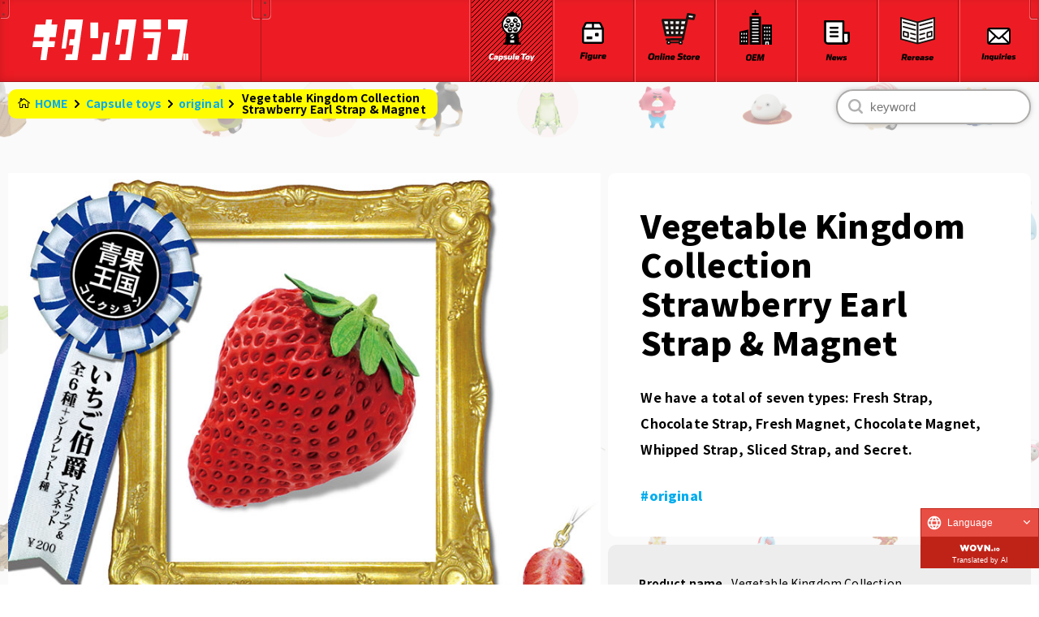

--- FILE ---
content_type: text/html; charset=UTF-8
request_url: https://kitan.jp/products/strawberry/
body_size: 16888
content:
<!DOCTYPE html>
<html lang="ja" >

<head prefix="og: http://ogp.me/ns# fb: http://ogp.me/ns/fb# website: http://ogp.me/ns/website#"><link rel="alternate" hreflang="zh-Hans" href="https://kitan.jp/products/strawberry/?wovn=zh-CHS"><link rel="alternate" hreflang="zh-Hant" href="https://kitan.jp/products/strawberry/?wovn=zh-CHT"><link rel="alternate" hreflang="en" href="https://kitan.jp/products/strawberry/?wovn=en"><script src="https://j.wovn.io/1" data-wovnio="key=JV3V6H&amp;backend=true&amp;currentLang=ja&amp;defaultLang=ja&amp;urlPattern=query&amp;langCodeAliases=[]&amp;debugMode=false&amp;langParamName=wovn" data-wovnio-info="version=WOVN.wp_1.12.2&amp;supportedLangs=[zh-CHS,zh-CHT,en]&amp;timeout=1"  async></script>
    <meta charset="UTF-8">
    <meta http-equiv="X-UA-Compatible" content="IE=edge">
    <meta name="viewport" content="width=device-width, initial-scale=1 minimum-scale=1 maximum-scale=1 user-scalable=no">
    <title>青果王国コレクションいちご伯爵 ストラップ＆マグネット｜株式会社キタンクラブ</title>

		<!-- All in One SEO 4.3.4.1 - aioseo.com -->
		<meta name="description" content="株式会社キタンクラブのカプセルトイ（ガチャガチャ）商品「青果王国コレクションいちご伯爵 ストラップ＆マグネット」の商品詳細ページです。" />
		<meta name="robots" content="max-image-preview:large" />
		<link rel="canonical" href="https://kitan.jp/products/strawberry/" />
		<meta name="generator" content="All in One SEO (AIOSEO) 4.3.4.1 " />

		<!-- Global site tag (gtag.js) - Google Analytics -->
<script async src="https://www.googletagmanager.com/gtag/js?id=UA-197635191-1"></script>
<script>
 window.dataLayer = window.dataLayer || [];
 function gtag(){dataLayer.push(arguments);}
 gtag('js', new Date());

 gtag('config', 'UA-197635191-1');
</script>
		<meta property="og:locale" content="ja_JP" />
		<meta property="og:site_name" content="株式会社キタンクラブ" />
		<meta property="og:type" content="article" />
		<meta property="og:title" content="青果王国コレクションいちご伯爵 ストラップ＆マグネット｜株式会社キタンクラブ" />
		<meta property="og:description" content="株式会社キタンクラブのカプセルトイ（ガチャガチャ）商品「青果王国コレクションいちご伯爵 ストラップ＆マグネット」の商品詳細ページです。" />
		<meta property="og:url" content="https://kitan.jp/products/strawberry/" />
		<meta property="og:image" content="https://kitan.jp/wp-content/uploads/2012/03/ichigoDP_Re.jpg" />
		<meta property="og:image:secure_url" content="https://kitan.jp/wp-content/uploads/2012/03/ichigoDP_Re.jpg" />
		<meta property="og:image:width" content="800" />
		<meta property="og:image:height" content="952" />
		<meta property="article:published_time" content="2012-03-28T08:54:29+00:00" />
		<meta property="article:modified_time" content="2024-01-31T09:32:41+00:00" />
		<meta name="twitter:card" content="summary_large_image" />
		<meta name="twitter:site" content="@kitan_club" />
		<meta name="twitter:title" content="青果王国コレクションいちご伯爵 ストラップ＆マグネット｜株式会社キタンクラブ" />
		<meta name="twitter:description" content="株式会社キタンクラブのカプセルトイ（ガチャガチャ）商品「青果王国コレクションいちご伯爵 ストラップ＆マグネット」の商品詳細ページです。" />
		<meta name="twitter:creator" content="@kitan_club" />
		<meta name="twitter:image" content="https://kitan.jp/wp-content/uploads/2012/03/ichigoDP_Re.jpg" />
		<script type="application/ld+json" class="aioseo-schema">
			{"@context":"https:\/\/schema.org","@graph":[{"@type":"BreadcrumbList","@id":"https:\/\/kitan.jp\/products\/strawberry\/#breadcrumblist","itemListElement":[{"@type":"ListItem","@id":"https:\/\/kitan.jp\/#listItem","position":1,"item":{"@type":"WebPage","@id":"https:\/\/kitan.jp\/","name":"\u30db\u30fc\u30e0","description":"\u682a\u5f0f\u4f1a\u793e\u30ad\u30bf\u30f3\u30af\u30e9\u30d6\u306f\u3001\u3069\u3053\u306b\u3082\u7121\u3044\u30a2\u30a4\u30c7\u30a2\u3068\u30af\u30aa\u30ea\u30c6\u30a3\u3092\u30e2\u30c3\u30c8\u30fc\u306b\u611b\u306e\u3042\u308b\u30e2\u30ce\u3065\u304f\u308a\u3092\u3059\u308b\u4f1a\u793e\u3067\u3059\u3002\u30ab\u30d7\u30bb\u30eb\u30c8\u30a4\uff08\u30ac\u30c1\u30e3\u30ac\u30c1\u30e3\uff09\u5546\u54c1\u7b49\u306e\u4f01\u753b\u30fb\u88fd\u9020\u3092\u884c\u3063\u3066\u304a\u308a\u307e\u3059\u3002","url":"https:\/\/kitan.jp\/"}}]},{"@type":"Organization","@id":"https:\/\/kitan.jp\/#organization","name":"\u682a\u5f0f\u4f1a\u793e\u30ad\u30bf\u30f3\u30af\u30e9\u30d6","url":"https:\/\/kitan.jp\/","sameAs":["https:\/\/twitter.com\/kitan_club","https:\/\/www.instagram.com\/kitanclub_official\/","https:\/\/www.youtube.com\/channel\/UCgJ5zp5gsm5KZGlkuP0zA0Q"]},{"@type":"Person","@id":"https:\/\/kitan.jp\/author\/wp-kitan\/#author","url":"https:\/\/kitan.jp\/author\/wp-kitan\/","name":"wp-kitan","image":{"@type":"ImageObject","@id":"https:\/\/kitan.jp\/products\/strawberry\/#authorImage","url":"https:\/\/secure.gravatar.com\/avatar\/f132ba1b1a5a3d6f3cb6529cef071eedff6082ffed6f37fb7fbbf8dde5dedb6e?s=96&d=mm&r=g","width":96,"height":96,"caption":"wp-kitan"}},{"@type":"WebPage","@id":"https:\/\/kitan.jp\/products\/strawberry\/#webpage","url":"https:\/\/kitan.jp\/products\/strawberry\/","name":"\u9752\u679c\u738b\u56fd\u30b3\u30ec\u30af\u30b7\u30e7\u30f3\u3044\u3061\u3054\u4f2f\u7235 \u30b9\u30c8\u30e9\u30c3\u30d7\uff06\u30de\u30b0\u30cd\u30c3\u30c8\uff5c\u682a\u5f0f\u4f1a\u793e\u30ad\u30bf\u30f3\u30af\u30e9\u30d6","description":"\u682a\u5f0f\u4f1a\u793e\u30ad\u30bf\u30f3\u30af\u30e9\u30d6\u306e\u30ab\u30d7\u30bb\u30eb\u30c8\u30a4\uff08\u30ac\u30c1\u30e3\u30ac\u30c1\u30e3\uff09\u5546\u54c1\u300c\u9752\u679c\u738b\u56fd\u30b3\u30ec\u30af\u30b7\u30e7\u30f3\u3044\u3061\u3054\u4f2f\u7235 \u30b9\u30c8\u30e9\u30c3\u30d7\uff06\u30de\u30b0\u30cd\u30c3\u30c8\u300d\u306e\u5546\u54c1\u8a73\u7d30\u30da\u30fc\u30b8\u3067\u3059\u3002","inLanguage":"ja","isPartOf":{"@id":"https:\/\/kitan.jp\/#website"},"breadcrumb":{"@id":"https:\/\/kitan.jp\/products\/strawberry\/#breadcrumblist"},"author":{"@id":"https:\/\/kitan.jp\/author\/wp-kitan\/#author"},"creator":{"@id":"https:\/\/kitan.jp\/author\/wp-kitan\/#author"},"image":{"@type":"ImageObject","url":"https:\/\/kitan.jp\/wp-content\/uploads\/2012\/03\/ichigoDP_Re.jpg","@id":"https:\/\/kitan.jp\/#mainImage","width":800,"height":952},"primaryImageOfPage":{"@id":"https:\/\/kitan.jp\/products\/strawberry\/#mainImage"},"datePublished":"2012-03-28T08:54:29+09:00","dateModified":"2024-01-31T09:32:41+09:00"},{"@type":"WebSite","@id":"https:\/\/kitan.jp\/#website","url":"https:\/\/kitan.jp\/","name":"\u682a\u5f0f\u4f1a\u793e\u30ad\u30bf\u30f3\u30af\u30e9\u30d6","description":"\u682a\u5f0f\u4f1a\u793e\u30ad\u30bf\u30f3\u30af\u30e9\u30d6\u306f\u3001\u3069\u3053\u306b\u3082\u7121\u3044\u30a2\u30a4\u30c7\u30a2\u3068\u30af\u30aa\u30ea\u30c6\u30a3\u3092\u30e2\u30c3\u30c8\u30fc\u306b\u611b\u306e\u3042\u308b\u30e2\u30ce\u3065\u304f\u308a\u3092\u3059\u308b\u4f1a\u793e\u3067\u3059\u3002\u30ab\u30d7\u30bb\u30eb\u30c8\u30a4\uff08\u30ac\u30c1\u30e3\u30ac\u30c1\u30e3\uff09\u5546\u54c1\u7b49\u306e\u4f01\u753b\u30fb\u88fd\u9020\u3092\u884c\u3063\u3066\u304a\u308a\u307e\u3059\u3002","inLanguage":"ja","publisher":{"@id":"https:\/\/kitan.jp\/#organization"}}]}
		</script>
		<!-- All in One SEO -->

<link rel='dns-prefetch' href='//fonts.googleapis.com' />
<link rel='dns-prefetch' href='//use.fontawesome.com' />
<link rel="alternate" title="oEmbed (JSON)" type="application/json+oembed" href="https://kitan.jp/wp-json/oembed/1.0/embed?url=https%3A%2F%2Fkitan.jp%2Fproducts%2Fstrawberry%2F" />
<link rel="alternate" title="oEmbed (XML)" type="text/xml+oembed" href="https://kitan.jp/wp-json/oembed/1.0/embed?url=https%3A%2F%2Fkitan.jp%2Fproducts%2Fstrawberry%2F&#038;format=xml" />
<style id='wp-img-auto-sizes-contain-inline-css' type='text/css'>
img:is([sizes=auto i],[sizes^="auto," i]){contain-intrinsic-size:3000px 1500px}
/*# sourceURL=wp-img-auto-sizes-contain-inline-css */
</style>
<link rel='stylesheet' id='sbi_styles-css' href='https://kitan.jp/wp-content/plugins/instagram-feed/css/sbi-styles.min.css?ver=6.2.9' type='text/css' media='all' />
<style id='wp-emoji-styles-inline-css' type='text/css'>

	img.wp-smiley, img.emoji {
		display: inline !important;
		border: none !important;
		box-shadow: none !important;
		height: 1em !important;
		width: 1em !important;
		margin: 0 0.07em !important;
		vertical-align: -0.1em !important;
		background: none !important;
		padding: 0 !important;
	}
/*# sourceURL=wp-emoji-styles-inline-css */
</style>
<style id='wp-block-library-inline-css' type='text/css'>
:root{--wp-block-synced-color:#7a00df;--wp-block-synced-color--rgb:122,0,223;--wp-bound-block-color:var(--wp-block-synced-color);--wp-editor-canvas-background:#ddd;--wp-admin-theme-color:#007cba;--wp-admin-theme-color--rgb:0,124,186;--wp-admin-theme-color-darker-10:#006ba1;--wp-admin-theme-color-darker-10--rgb:0,107,160.5;--wp-admin-theme-color-darker-20:#005a87;--wp-admin-theme-color-darker-20--rgb:0,90,135;--wp-admin-border-width-focus:2px}@media (min-resolution:192dpi){:root{--wp-admin-border-width-focus:1.5px}}.wp-element-button{cursor:pointer}:root .has-very-light-gray-background-color{background-color:#eee}:root .has-very-dark-gray-background-color{background-color:#313131}:root .has-very-light-gray-color{color:#eee}:root .has-very-dark-gray-color{color:#313131}:root .has-vivid-green-cyan-to-vivid-cyan-blue-gradient-background{background:linear-gradient(135deg,#00d084,#0693e3)}:root .has-purple-crush-gradient-background{background:linear-gradient(135deg,#34e2e4,#4721fb 50%,#ab1dfe)}:root .has-hazy-dawn-gradient-background{background:linear-gradient(135deg,#faaca8,#dad0ec)}:root .has-subdued-olive-gradient-background{background:linear-gradient(135deg,#fafae1,#67a671)}:root .has-atomic-cream-gradient-background{background:linear-gradient(135deg,#fdd79a,#004a59)}:root .has-nightshade-gradient-background{background:linear-gradient(135deg,#330968,#31cdcf)}:root .has-midnight-gradient-background{background:linear-gradient(135deg,#020381,#2874fc)}:root{--wp--preset--font-size--normal:16px;--wp--preset--font-size--huge:42px}.has-regular-font-size{font-size:1em}.has-larger-font-size{font-size:2.625em}.has-normal-font-size{font-size:var(--wp--preset--font-size--normal)}.has-huge-font-size{font-size:var(--wp--preset--font-size--huge)}.has-text-align-center{text-align:center}.has-text-align-left{text-align:left}.has-text-align-right{text-align:right}.has-fit-text{white-space:nowrap!important}#end-resizable-editor-section{display:none}.aligncenter{clear:both}.items-justified-left{justify-content:flex-start}.items-justified-center{justify-content:center}.items-justified-right{justify-content:flex-end}.items-justified-space-between{justify-content:space-between}.screen-reader-text{border:0;clip-path:inset(50%);height:1px;margin:-1px;overflow:hidden;padding:0;position:absolute;width:1px;word-wrap:normal!important}.screen-reader-text:focus{background-color:#ddd;clip-path:none;color:#444;display:block;font-size:1em;height:auto;left:5px;line-height:normal;padding:15px 23px 14px;text-decoration:none;top:5px;width:auto;z-index:100000}html :where(.has-border-color){border-style:solid}html :where([style*=border-top-color]){border-top-style:solid}html :where([style*=border-right-color]){border-right-style:solid}html :where([style*=border-bottom-color]){border-bottom-style:solid}html :where([style*=border-left-color]){border-left-style:solid}html :where([style*=border-width]){border-style:solid}html :where([style*=border-top-width]){border-top-style:solid}html :where([style*=border-right-width]){border-right-style:solid}html :where([style*=border-bottom-width]){border-bottom-style:solid}html :where([style*=border-left-width]){border-left-style:solid}html :where(img[class*=wp-image-]){height:auto;max-width:100%}:where(figure){margin:0 0 1em}html :where(.is-position-sticky){--wp-admin--admin-bar--position-offset:var(--wp-admin--admin-bar--height,0px)}@media screen and (max-width:600px){html :where(.is-position-sticky){--wp-admin--admin-bar--position-offset:0px}}

/*# sourceURL=wp-block-library-inline-css */
</style><style id='global-styles-inline-css' type='text/css'>
:root{--wp--preset--aspect-ratio--square: 1;--wp--preset--aspect-ratio--4-3: 4/3;--wp--preset--aspect-ratio--3-4: 3/4;--wp--preset--aspect-ratio--3-2: 3/2;--wp--preset--aspect-ratio--2-3: 2/3;--wp--preset--aspect-ratio--16-9: 16/9;--wp--preset--aspect-ratio--9-16: 9/16;--wp--preset--color--black: #000000;--wp--preset--color--cyan-bluish-gray: #abb8c3;--wp--preset--color--white: #ffffff;--wp--preset--color--pale-pink: #f78da7;--wp--preset--color--vivid-red: #cf2e2e;--wp--preset--color--luminous-vivid-orange: #ff6900;--wp--preset--color--luminous-vivid-amber: #fcb900;--wp--preset--color--light-green-cyan: #7bdcb5;--wp--preset--color--vivid-green-cyan: #00d084;--wp--preset--color--pale-cyan-blue: #8ed1fc;--wp--preset--color--vivid-cyan-blue: #0693e3;--wp--preset--color--vivid-purple: #9b51e0;--wp--preset--gradient--vivid-cyan-blue-to-vivid-purple: linear-gradient(135deg,rgb(6,147,227) 0%,rgb(155,81,224) 100%);--wp--preset--gradient--light-green-cyan-to-vivid-green-cyan: linear-gradient(135deg,rgb(122,220,180) 0%,rgb(0,208,130) 100%);--wp--preset--gradient--luminous-vivid-amber-to-luminous-vivid-orange: linear-gradient(135deg,rgb(252,185,0) 0%,rgb(255,105,0) 100%);--wp--preset--gradient--luminous-vivid-orange-to-vivid-red: linear-gradient(135deg,rgb(255,105,0) 0%,rgb(207,46,46) 100%);--wp--preset--gradient--very-light-gray-to-cyan-bluish-gray: linear-gradient(135deg,rgb(238,238,238) 0%,rgb(169,184,195) 100%);--wp--preset--gradient--cool-to-warm-spectrum: linear-gradient(135deg,rgb(74,234,220) 0%,rgb(151,120,209) 20%,rgb(207,42,186) 40%,rgb(238,44,130) 60%,rgb(251,105,98) 80%,rgb(254,248,76) 100%);--wp--preset--gradient--blush-light-purple: linear-gradient(135deg,rgb(255,206,236) 0%,rgb(152,150,240) 100%);--wp--preset--gradient--blush-bordeaux: linear-gradient(135deg,rgb(254,205,165) 0%,rgb(254,45,45) 50%,rgb(107,0,62) 100%);--wp--preset--gradient--luminous-dusk: linear-gradient(135deg,rgb(255,203,112) 0%,rgb(199,81,192) 50%,rgb(65,88,208) 100%);--wp--preset--gradient--pale-ocean: linear-gradient(135deg,rgb(255,245,203) 0%,rgb(182,227,212) 50%,rgb(51,167,181) 100%);--wp--preset--gradient--electric-grass: linear-gradient(135deg,rgb(202,248,128) 0%,rgb(113,206,126) 100%);--wp--preset--gradient--midnight: linear-gradient(135deg,rgb(2,3,129) 0%,rgb(40,116,252) 100%);--wp--preset--font-size--small: 13px;--wp--preset--font-size--medium: 20px;--wp--preset--font-size--large: 36px;--wp--preset--font-size--x-large: 42px;--wp--preset--spacing--20: 0.44rem;--wp--preset--spacing--30: 0.67rem;--wp--preset--spacing--40: 1rem;--wp--preset--spacing--50: 1.5rem;--wp--preset--spacing--60: 2.25rem;--wp--preset--spacing--70: 3.38rem;--wp--preset--spacing--80: 5.06rem;--wp--preset--shadow--natural: 6px 6px 9px rgba(0, 0, 0, 0.2);--wp--preset--shadow--deep: 12px 12px 50px rgba(0, 0, 0, 0.4);--wp--preset--shadow--sharp: 6px 6px 0px rgba(0, 0, 0, 0.2);--wp--preset--shadow--outlined: 6px 6px 0px -3px rgb(255, 255, 255), 6px 6px rgb(0, 0, 0);--wp--preset--shadow--crisp: 6px 6px 0px rgb(0, 0, 0);}:where(.is-layout-flex){gap: 0.5em;}:where(.is-layout-grid){gap: 0.5em;}body .is-layout-flex{display: flex;}.is-layout-flex{flex-wrap: wrap;align-items: center;}.is-layout-flex > :is(*, div){margin: 0;}body .is-layout-grid{display: grid;}.is-layout-grid > :is(*, div){margin: 0;}:where(.wp-block-columns.is-layout-flex){gap: 2em;}:where(.wp-block-columns.is-layout-grid){gap: 2em;}:where(.wp-block-post-template.is-layout-flex){gap: 1.25em;}:where(.wp-block-post-template.is-layout-grid){gap: 1.25em;}.has-black-color{color: var(--wp--preset--color--black) !important;}.has-cyan-bluish-gray-color{color: var(--wp--preset--color--cyan-bluish-gray) !important;}.has-white-color{color: var(--wp--preset--color--white) !important;}.has-pale-pink-color{color: var(--wp--preset--color--pale-pink) !important;}.has-vivid-red-color{color: var(--wp--preset--color--vivid-red) !important;}.has-luminous-vivid-orange-color{color: var(--wp--preset--color--luminous-vivid-orange) !important;}.has-luminous-vivid-amber-color{color: var(--wp--preset--color--luminous-vivid-amber) !important;}.has-light-green-cyan-color{color: var(--wp--preset--color--light-green-cyan) !important;}.has-vivid-green-cyan-color{color: var(--wp--preset--color--vivid-green-cyan) !important;}.has-pale-cyan-blue-color{color: var(--wp--preset--color--pale-cyan-blue) !important;}.has-vivid-cyan-blue-color{color: var(--wp--preset--color--vivid-cyan-blue) !important;}.has-vivid-purple-color{color: var(--wp--preset--color--vivid-purple) !important;}.has-black-background-color{background-color: var(--wp--preset--color--black) !important;}.has-cyan-bluish-gray-background-color{background-color: var(--wp--preset--color--cyan-bluish-gray) !important;}.has-white-background-color{background-color: var(--wp--preset--color--white) !important;}.has-pale-pink-background-color{background-color: var(--wp--preset--color--pale-pink) !important;}.has-vivid-red-background-color{background-color: var(--wp--preset--color--vivid-red) !important;}.has-luminous-vivid-orange-background-color{background-color: var(--wp--preset--color--luminous-vivid-orange) !important;}.has-luminous-vivid-amber-background-color{background-color: var(--wp--preset--color--luminous-vivid-amber) !important;}.has-light-green-cyan-background-color{background-color: var(--wp--preset--color--light-green-cyan) !important;}.has-vivid-green-cyan-background-color{background-color: var(--wp--preset--color--vivid-green-cyan) !important;}.has-pale-cyan-blue-background-color{background-color: var(--wp--preset--color--pale-cyan-blue) !important;}.has-vivid-cyan-blue-background-color{background-color: var(--wp--preset--color--vivid-cyan-blue) !important;}.has-vivid-purple-background-color{background-color: var(--wp--preset--color--vivid-purple) !important;}.has-black-border-color{border-color: var(--wp--preset--color--black) !important;}.has-cyan-bluish-gray-border-color{border-color: var(--wp--preset--color--cyan-bluish-gray) !important;}.has-white-border-color{border-color: var(--wp--preset--color--white) !important;}.has-pale-pink-border-color{border-color: var(--wp--preset--color--pale-pink) !important;}.has-vivid-red-border-color{border-color: var(--wp--preset--color--vivid-red) !important;}.has-luminous-vivid-orange-border-color{border-color: var(--wp--preset--color--luminous-vivid-orange) !important;}.has-luminous-vivid-amber-border-color{border-color: var(--wp--preset--color--luminous-vivid-amber) !important;}.has-light-green-cyan-border-color{border-color: var(--wp--preset--color--light-green-cyan) !important;}.has-vivid-green-cyan-border-color{border-color: var(--wp--preset--color--vivid-green-cyan) !important;}.has-pale-cyan-blue-border-color{border-color: var(--wp--preset--color--pale-cyan-blue) !important;}.has-vivid-cyan-blue-border-color{border-color: var(--wp--preset--color--vivid-cyan-blue) !important;}.has-vivid-purple-border-color{border-color: var(--wp--preset--color--vivid-purple) !important;}.has-vivid-cyan-blue-to-vivid-purple-gradient-background{background: var(--wp--preset--gradient--vivid-cyan-blue-to-vivid-purple) !important;}.has-light-green-cyan-to-vivid-green-cyan-gradient-background{background: var(--wp--preset--gradient--light-green-cyan-to-vivid-green-cyan) !important;}.has-luminous-vivid-amber-to-luminous-vivid-orange-gradient-background{background: var(--wp--preset--gradient--luminous-vivid-amber-to-luminous-vivid-orange) !important;}.has-luminous-vivid-orange-to-vivid-red-gradient-background{background: var(--wp--preset--gradient--luminous-vivid-orange-to-vivid-red) !important;}.has-very-light-gray-to-cyan-bluish-gray-gradient-background{background: var(--wp--preset--gradient--very-light-gray-to-cyan-bluish-gray) !important;}.has-cool-to-warm-spectrum-gradient-background{background: var(--wp--preset--gradient--cool-to-warm-spectrum) !important;}.has-blush-light-purple-gradient-background{background: var(--wp--preset--gradient--blush-light-purple) !important;}.has-blush-bordeaux-gradient-background{background: var(--wp--preset--gradient--blush-bordeaux) !important;}.has-luminous-dusk-gradient-background{background: var(--wp--preset--gradient--luminous-dusk) !important;}.has-pale-ocean-gradient-background{background: var(--wp--preset--gradient--pale-ocean) !important;}.has-electric-grass-gradient-background{background: var(--wp--preset--gradient--electric-grass) !important;}.has-midnight-gradient-background{background: var(--wp--preset--gradient--midnight) !important;}.has-small-font-size{font-size: var(--wp--preset--font-size--small) !important;}.has-medium-font-size{font-size: var(--wp--preset--font-size--medium) !important;}.has-large-font-size{font-size: var(--wp--preset--font-size--large) !important;}.has-x-large-font-size{font-size: var(--wp--preset--font-size--x-large) !important;}
/*# sourceURL=global-styles-inline-css */
</style>

<style id='classic-theme-styles-inline-css' type='text/css'>
/*! This file is auto-generated */
.wp-block-button__link{color:#fff;background-color:#32373c;border-radius:9999px;box-shadow:none;text-decoration:none;padding:calc(.667em + 2px) calc(1.333em + 2px);font-size:1.125em}.wp-block-file__button{background:#32373c;color:#fff;text-decoration:none}
/*# sourceURL=/wp-includes/css/classic-themes.min.css */
</style>
<link rel='stylesheet' id='common-css-css' href='https://kitan.jp/wp-content/themes/kitanclub/assets/css/common.css?a=1&#038;ver=6.9' type='text/css' media='all' />
<link rel='stylesheet' id='swiper-css-css' href='https://kitan.jp/wp-content/themes/kitanclub/assets/css/swiper-bundle.css?ver=6.9' type='text/css' media='all' />
<link rel='stylesheet' id='anime-css-css' href='https://kitan.jp/wp-content/themes/kitanclub/assets/css/animate.min.css?ver=6.9' type='text/css' media='all' />
<link rel='stylesheet' id='nazo-css-css' href='https://kitan.jp/wp-content/themes/kitanclub/assets/css/nazo.css?ver=6.9' type='text/css' media='all' />
<link rel='stylesheet' id='google-font-css' href='https://fonts.googleapis.com/css2?family=Noto+Sans+JP%3Awght%40400%3B500%3B700%3B900&#038;display=swap&#038;ver=6.9' type='text/css' media='all' />
<link rel='stylesheet' id='google-font02-css' href='https://fonts.googleapis.com/css2?family=Dela+Gothic+One&#038;display=swap&#038;ver=6.9' type='text/css' media='all' />
<link rel='stylesheet' id='google-font03-css' href='https://fonts.googleapis.com/css2?family=Fugaz+One&#038;display=swap&#038;ver=6.9' type='text/css' media='all' />
<link rel='stylesheet' id='google-font04-css' href='https://fonts.googleapis.com/css2?family=Maven+Pro%3Awght%40400%3B600%3B700%3B800&#038;display=swap&#038;ver=6.9' type='text/css' media='all' />
<link rel='stylesheet' id='google-font05-css' href='https://fonts.googleapis.com/css2?family=Patua+One&#038;display=swap&#038;ver=6.9' type='text/css' media='all' />
<link rel='stylesheet' id='google-font06-css' href='https://fonts.googleapis.com/css2?family=Monoton&#038;display=swap&#038;ver=6.9' type='text/css' media='all' />
<link rel='stylesheet' id='font-awesome-css' href='https://use.fontawesome.com/releases/v5.6.1/css/all.css?ver=6.9' type='text/css' media='all' />
<link rel="https://api.w.org/" href="https://kitan.jp/wp-json/" /><link rel="alternate" title="JSON" type="application/json" href="https://kitan.jp/wp-json/wp/v2/products/1581" /><link rel="EditURI" type="application/rsd+xml" title="RSD" href="https://kitan.jp/xmlrpc.php?rsd" />
<meta name="generator" content="WordPress 6.9" />
<link rel='shortlink' href='https://kitan.jp/?p=1581' />
<link rel="icon" href="https://kitan.jp/wp-content/uploads/2021/09/cropped-fav-2-32x32.png" sizes="32x32" />
<link rel="icon" href="https://kitan.jp/wp-content/uploads/2021/09/cropped-fav-2-192x192.png" sizes="192x192" />
<link rel="apple-touch-icon" href="https://kitan.jp/wp-content/uploads/2021/09/cropped-fav-2-180x180.png" />
<meta name="msapplication-TileImage" content="https://kitan.jp/wp-content/uploads/2021/09/cropped-fav-2-270x270.png" />
    <script type="text/javascript">
        window.ga = window.ga || function() {
            (ga.q = ga.q || []).push(arguments)
        };
        ga.l = +new Date;
        ga('create', 'UA-130932973-1', 'auto');
        // Plugins

        ga('send', 'pageview');
    </script>
    <script async src="https://web.archive.org/web/20210812022058js_/https://www.google-analytics.com/analytics.js"></script>
</head>

<body data-rsssl=1 class="wp-singular products-template-default single single-products postid-1581 wp-theme-kitanclub bg-js-hook" ontouchstart="">
    <header id="header" class="p-header" slide-in="none">
        <div class="p-header__slide-box">
            <div class="p-header__logo">
                <h1>
                    <a href="https://kitan.jp">
                        <img src="https://kitan.jp/wp-content/themes/kitanclub/assets/img/logo_01.svg" alt="" style="animation-delay: 5.4725ms;">
                        <img src="https://kitan.jp/wp-content/themes/kitanclub/assets/img/logo_02.svg" alt="" style="animation-delay: 25.4725ms;">
                        <img src="https://kitan.jp/wp-content/themes/kitanclub/assets/img/logo_03.svg" alt="" style="animation-delay: 35.4725ms;">
                        <img src="https://kitan.jp/wp-content/themes/kitanclub/assets/img/logo_04.svg" alt="" style="animation-delay: 65.4725ms;">
                        <img src="https://kitan.jp/wp-content/themes/kitanclub/assets/img/logo_05.svg" alt="" style="animation-delay: 55.4725ms;">
                        <img src="https://kitan.jp/wp-content/themes/kitanclub/assets/img/logo_06.svg" alt="" style="animation-delay: 15.4725ms;">
                    </a>
                </h1>
            </div>
            <div class="p-header-category">
                <button type="button" class="p-header-category__back js-sp-nav-slide">
                    <span class="p-header-category__text">
                        <img src="https://kitan.jp/wp-content/themes/kitanclub/assets/img/text/modoru.svg" alt="もどる">
                    </span>
                </button>
                <h2 class="p-header-category__title"><img class="spNav-category" src="https://kitan.jp/wp-content/themes/kitanclub/assets/img/text/category.svg" alt="カテゴリ"></h2>
            </div>
        </div>
        <button
            class="js-drawer p-hamburger"
            type="button"
            aria-controls="p-spNav"
            aria-expanded="false">
            <div class="p-hamburger__body">
                <span class="p-hamburger__line"></span>
                <span class="p-hamburger__line -shadow"></span>
                <span class="p-hamburger__text">
                    <img src="https://kitan.jp/wp-content/themes/kitanclub/assets/img/text/menu.svg" alt="メニュー">
                </span>
            </div>
        </button>
        <ul class="p-nav">
            <li class="p-nav__item" aria-selected="true">
                <a href="https://kitan.jp/products/" class="p-nav__item-linkArea">
                    <img src="https://kitan.jp/wp-content/themes/kitanclub/assets/img/icon02.svg" alt="" class="capsule">
                    <p class="p-nav__text">
                        <img src="https://kitan.jp/wp-content/themes/kitanclub/assets/img/text/capsule.svg" alt="カプセルトイ" class="nav-img03 nav-txt-black">
                        <img src="https://kitan.jp/wp-content/themes/kitanclub/assets/img/text/capsule_white.svg" alt="カプセルトイ" class="nav-img03 nav-txt-white">
                    </p>
                </a>
            </li>
            <li class="p-nav__item" aria-selected="false">
                <a href="https://kitan.jp/sale/">
                    <img src="https://kitan.jp/wp-content/themes/kitanclub/assets/img/icon03.svg" alt="" class="sales">
                    <p class="p-nav__text">
                        <img src="https://kitan.jp/wp-content/themes/kitanclub/assets/img/text/sonota.svg" alt="その他フィギュア" class="nav-img04x nav-img04 nav-txt-black">
                        <img src="https://kitan.jp/wp-content/themes/kitanclub/assets/img/text/sonota_white.svg" alt="その他フィギュア" class="nav-img04x nav-img04 nav-txt-white">
                    </p>
                </a>
            </li>

            <li class="p-nav__item" aria-selected="false">
                <a href="https://www.kitan-shop.jp/" target="_blank" class="p-nav__item-link">
                    <img src="https://kitan.jp/wp-content/themes/kitanclub/assets/img/icon_webshop.svg" alt="オンラインショップ" class="webshop" style="margin-left:  11px;">
                    <p class="p-nav__text" style="
                        margin-bottom: -10px;">
                        <img src="https://kitan.jp/wp-content/themes/kitanclub/assets/img/text/shop.svg" alt="オンラインショップ" class="nav-img02 nav-txt-black">
                        <img src="https://kitan.jp/wp-content/themes/kitanclub/assets/img/text/shop_white.svg" alt="オンラインショップ" class="nav-img02 nav-txt-white">
                    </p>
                </a>
            </li>
            <li class="p-nav__item" aria-selected="false">
                <a href="https://kitan.jp/oem">
                    <img src="https://kitan.jp/wp-content/themes/kitanclub/assets/img/icon04.svg" alt="" class="oem">
                    <p class="p-nav__text">
                        <img src="https://kitan.jp/wp-content/themes/kitanclub/assets/img/text/oem.svg" alt="OEM" class="nav-img05 nav-txt-black">
                        <img src="https://kitan.jp/wp-content/themes/kitanclub/assets/img/text/oem_white.svg" alt="OEM" class="nav-img05 nav-txt-white">
                    </p>
                </a>
            </li>
            <li class="p-nav__item" aria-selected="false">
                <a href="https://kitan.jp/news/">
                    <img src="https://kitan.jp/wp-content/themes/kitanclub/assets/img/icon05.svg" alt="" class="news">
                    <p class="p-nav__text">
                        <img src="https://kitan.jp/wp-content/themes/kitanclub/assets/img/text/news.svg" alt="ニュース" class="nav-img06 nav-txt-black">
                        <img src="https://kitan.jp/wp-content/themes/kitanclub/assets/img/text/news_white.svg" alt="ニュース" class="nav-img06 nav-txt-white">
                    </p>
                </a>
            </li>
            <li class="p-nav__item" aria-selected="false">
                <a href="https://kitan.jp/press-release_list/">
                    <img src="https://kitan.jp/wp-content/themes/kitanclub/assets/img/icon_release.svg" alt="" class="pressrelease">
                    <p class="p-nav__text p-nav__text--pr -small -black"><img src="https://kitan.jp/wp-content/themes/kitanclub/assets/img/text/release.svg" alt="プレスリリース" class="nav-img09 nav-txt-black"></p>
                    <p class="p-nav__text p-nav__text--pr -small -white"><img src="https://kitan.jp/wp-content/themes/kitanclub/assets/img/text/release_white.svg" alt="プレスリリース" class="nav-img09 nav-txt-white"></p>
                </a>
            </li>
            <li class="p-nav__item" aria-selected="false">
                <a href="https://kitan.jp/support/">
                    <img src="https://kitan.jp/wp-content/themes/kitanclub/assets/img/icon07.svg" alt="" class="contact">
                    <p class="p-nav__text -small -black"><img src="https://kitan.jp/wp-content/themes/kitanclub/assets/img/text/contact.svg" alt="お問い合わせ" class="nav-img08 nav-txt-black"></p>
                    <p class="p-nav__text -small -white"><img src="https://kitan.jp/wp-content/themes/kitanclub/assets/img/text/contact_white.svg" alt="お問い合わせ" class="nav-img08 nav-txt-white"></p>
                </a>
                            </li>
        </ul>

        <ul class="p-spNav">

            <li class="p-spNav__item capsule">
                <a href="https://kitan.jp/products/" class="p-spNav__line">
                    <div class="p-spNav__body">
                        <p class="p-spNav__icon">
                            <img src="https://kitan.jp/wp-content/themes/kitanclub/assets/img/icon02.svg" alt="カプセルトイアイコン">
                        </p>
                        <p class="p-spNav__text">
                            <img class="spNav-capsule" src="https://kitan.jp/wp-content/themes/kitanclub/assets/img/text/capsule.svg" alt="カプセルトイ">
                        </p>
                    </div>
                </a>
            </li>

            <li class="p-spNav__item sales">
                <a href="https://kitan.jp/sale/" class="p-spNav__line">
                    <div class="p-spNav__body">
                        <p class="p-spNav__icon">
                            <img src="https://kitan.jp/wp-content/themes/kitanclub/assets/img/icon03.svg" alt="その他フィギュアアイコン">
                        </p>
                        <p class="p-spNav__text">
                            <img class="spNav-sonota" src="https://kitan.jp/wp-content/themes/kitanclub/assets/img/text/sonota_long.svg" alt="その他フィギュア">
                        </p>
                    </div>
                </a>
            </li>

            <li class="p-spNav__item webshop">
                <a href="https://www.kitan-shop.jp/" target="_blank">
                    <div class="p-spNav__body">
                        <p class="p-spNav__icon">
                            <img src="https://kitan.jp/wp-content/themes/kitanclub/assets/img/icon_webshop.svg" alt="オンラインショップアイコン">
                        </p>
                        <p class="p-spNav__text">
                            <img class="spNav-shop" src="https://kitan.jp/wp-content/themes/kitanclub/assets/img/text/shop_long.svg" alt="オンラインショップ">
                        </p>
                    </div>
                </a>
            </li>
            <li class="p-spNav__item oem">
                <a href="https://kitan.jp/oem/" class="p-spNav__line">
                    <div class="p-spNav__body">
                        <p class="p-spNav__icon">
                            <img src="https://kitan.jp/wp-content/themes/kitanclub/assets/img/icon04.svg" alt="OEMアイコン">
                        </p>
                        <p class="p-spNav__text">
                            <img class="spNav-oem" src="https://kitan.jp/wp-content/themes/kitanclub/assets/img/text/oem.svg" alt="OEM" style="width: 50px;">
                        </p>
                    </div>
                </a>
            </li>
            <li class="p-spNav__item news">
                <a href="https://kitan.jp/news/">
                    <div class="p-spNav__body">
                        <p class="p-spNav__icon">
                            <img src="https://kitan.jp/wp-content/themes/kitanclub/assets/img/icon05.svg" alt="ニュースアイコン">
                        </p>
                        <p class="p-spNav__text">
                            <img class="spNav-news" src="https://kitan.jp/wp-content/themes/kitanclub/assets/img/text/news.svg" alt="ニュース">
                        </p>
                    </div>
                </a>
            </li>
            <li class="p-spNav__item pressrelease">
                <a href="https://kitan.jp/press-release_list/">
                    <div class="p-spNav__body">
                        <p class="p-spNav__icon">
                            <img src="https://kitan.jp/wp-content/themes/kitanclub/assets/img/icon_release.svg" alt="プレスリリースアイコン">
                        </p>
                        <p class="p-spNav__text">
                            <img class="spNav-release" src="https://kitan.jp/wp-content/themes/kitanclub/assets/img/text/release.svg" alt="プレスリリース">
                        </p>
                    </div>
                </a>
            </li>
            <li class="p-spNav__item contact">
                <a href="https://kitan.jp/support/">
                    <div class="p-spNav__body">
                        <p class="p-spNav__icon">
                            <img src="https://kitan.jp/wp-content/themes/kitanclub/assets/img/icon07.svg" alt="お問い合わせアイコン">
                        </p>
                        <p class="p-spNav__text">
                            <img class="spNav-contact" src="https://kitan.jp/wp-content/themes/kitanclub/assets/img/text/contact.svg" alt="お問い合わせ">
                        </p>
                    </div>
                </a>
            </li>
            <li class="p-spNav__item--col2 p-spNav__item--nl">
                <a href="https://kitan.jp/company/" class="p-spNav__line">
                    <div class="p-spNav__body">
                        <p class="p-spNav__text -small -foot">
                            <img class="spNav-about" src="https://kitan.jp/wp-content/themes/kitanclub/assets/img/text/gaiyo.svg" alt="会社概要">
                        </p>
                    </div>
                </a>
            </li>
            <li class="p-spNav__item--col2 p-spNav__item--nl p-spNav__item--recruit">
                <a href="https://kitan.jp/company/#recruit" class="p-spNav__line">
                    <div class="p-spNav__body">
                        <p class="p-spNav__text -small -foot">
                            <img class="spNav-about" src="https://kitan.jp/wp-content/themes/kitanclub/assets/img/text/saiyo.svg" alt="採用">
                        </p>
                    </div>
                </a>
            </li>
            <li class="p-spNav__item--col2">
                <a href="https://kitan.jp/capsulefoundation/" class="p-spNav__line">
                    <div class="p-spNav__body">
                        <p class="p-spNav__text -small -foot">
                            <img class="spNav-que" src="https://kitan.jp/wp-content/themes/kitanclub/assets/img/text/shakai.svg" alt="社会貢献活動">
                        </p>
                    </div>
                </a>
            </li>
            <li class="p-spNav__item--col2">
                <a href="https://kitan.jp/privacy/" class="p-spNav__line">
                    <div class="p-spNav__body">
                        <p class="p-spNav__text -small">
                            <img class="spNav-prer" src="https://kitan.jp/wp-content/themes/kitanclub/assets/img/text/privacy.svg" alt="プライバシーポリシー">
                        </p>
                    </div>
                </a>
            </li>
        </ul>

                <div class="c-sideNav c-sideNav--header" category="capsule">
                                                                                <div class="c-sideNav__category">
                        <h2 class="c-sideNav__title c-sideNav__arrow" style="background:#ffffff"><span><img src="https://kitan.jp/wp-content/themes/kitanclub/assets/img/cate-icon.svg" alt=""></span>オリジナル</h2>
                        <div class="c-sideNav__list">
                                                                                                                                        <div class="cat-list">
                                            <h3 class="cat-item hasnochild"> <a href="https://kitan.jp/products_category/%e3%82%ad%e3%82%bf%e3%83%b3%e3%82%af%e3%83%a9%e3%83%96%e3%82%aa%e3%83%aa%e3%82%b8%e3%83%8a%e3%83%ab/">キタンクラブオリジナル</a></h3>                                        </div>
                                                                                                                                                <div class="cat-list">
                                            <h3 class="cat-item hasnochild"> <a href="https://kitan.jp/products_category/%e4%bc%81%e6%a5%ad%e3%82%b3%e3%83%a9%e3%83%9c/">企業コラボ</a></h3>                                        </div>
                                                                                                                        </div>
                    </div>
                                                        <div class="c-sideNav__category">
                        <h2 class="c-sideNav__title c-sideNav__arrow" style="background:#ffffff"><span><img src="https://kitan.jp/wp-content/themes/kitanclub/assets/img/cate-icon.svg" alt=""></span>キャラクター</h2>
                        <div class="c-sideNav__list">
                                                                                                                                        <div class="cat-list">
                                            <h3 class="cat-item hasnochild"> <a href="https://kitan.jp/products_category/%e3%81%a1%e3%81%84%e3%81%8b%e3%82%8f/">ちいかわ</a></h3>                                        </div>
                                                                                                                                                <div class="cat-list">
                                            <h3 class="cat-item hasnochild"> <a href="https://kitan.jp/products_category/mofusand/">mofusand</a></h3>                                        </div>
                                                                                                                                                <div class="cat-list">
                                            <h3 class="cat-item hasnochild"> <a href="https://kitan.jp/products_category/%e6%98%9f%e3%81%ae%e3%82%ab%e3%83%bc%e3%83%93%e3%82%a3/">星のカービィ</a></h3>                                        </div>
                                                                                                                                                <div class="cat-list">
                                            <h3 class="cat-item hasnochild"> <a href="https://kitan.jp/products_category/%e3%82%b5%e3%83%b3%e3%83%aa%e3%82%aa/">サンリオ</a></h3>                                        </div>
                                                                                                                                                <div class="cat-list">
                                            <h3 class="cat-item hasnochild"> <a href="https://kitan.jp/products_category/%e3%83%a0%e3%83%bc%e3%83%9f%e3%83%b3/">ムーミン</a></h3>                                        </div>
                                                                                                                                                <div class="cat-list">
                                            <h3 class="cat-item hasnochild"> <a href="https://kitan.jp/products_category/%e3%83%9d%e3%82%b1%e3%83%a2%e3%83%b3/">ポケモン</a></h3>                                        </div>
                                                                                                                                                <div class="cat-list">
                                            <h3 class="cat-item hasnochild"> <a href="https://kitan.jp/products_category/%e3%82%b3%e3%82%a6%e3%83%9a%e3%83%b3%e3%81%a1%e3%82%83%e3%82%93/">コウペンちゃん</a></h3>                                        </div>
                                                                                                                                                <div class="cat-list">
                                            <h3 class="cat-item hasnochild"> <a href="https://kitan.jp/products_category/%e5%8f%af%e6%84%9b%e3%81%84%e5%98%98%e3%81%ae%e3%82%ab%e3%83%af%e3%82%a6%e3%82%bd/">可愛い嘘のカワウソ</a></h3>                                        </div>
                                                                                                                        </div>
                    </div>
                                                        <div class="c-sideNav__category">
                        <h2 class="c-sideNav__title c-sideNav__arrow" style="background:#ffffff"><span><img src="https://kitan.jp/wp-content/themes/kitanclub/assets/img/cate-icon.svg" alt=""></span>アーティスト</h2>
                        <div class="c-sideNav__list">
                                                    </div>
                    </div>
                                                        <div class="c-sideNav__category">
                        <h2 class="c-sideNav__title c-sideNav__arrow" style="background:#ffffff"><span><img src="https://kitan.jp/wp-content/themes/kitanclub/assets/img/cate-icon.svg" alt=""></span>コップのフチ子</h2>
                        <div class="c-sideNav__list">
                                                    </div>
                    </div>
                                                        <div class="c-sideNav__category">
                        <h2 class="c-sideNav__title c-sideNav__arrow" style="background:#ffffff"><span><img src="https://kitan.jp/wp-content/themes/kitanclub/assets/img/cate-icon.svg" alt=""></span>PUTITTO</h2>
                        <div class="c-sideNav__list">
                                                    </div>
                    </div>
                                                        <div class="c-sideNav__category">
                        <h2 class="c-sideNav__title c-sideNav__arrow" style="background:#ffffff"><span><img src="https://kitan.jp/wp-content/themes/kitanclub/assets/img/cate-icon.svg" alt=""></span>ねこのかぶりもの</h2>
                        <div class="c-sideNav__list">
                                                    </div>
                    </div>
                                                        <div class="c-sideNav__category">
                        <h2 class="c-sideNav__title c-sideNav__arrow" style="background:#ffffff"><span><img src="https://kitan.jp/wp-content/themes/kitanclub/assets/img/cate-icon.svg" alt=""></span>座るシリーズ</h2>
                        <div class="c-sideNav__list">
                                                    </div>
                    </div>
                                                        <div class="c-sideNav__category">
                        <h2 class="c-sideNav__title c-sideNav__arrow" style="background:#ffffff"><span><img src="https://kitan.jp/wp-content/themes/kitanclub/assets/img/cate-icon.svg" alt=""></span>シリーズ生きる</h2>
                        <div class="c-sideNav__list">
                                                    </div>
                    </div>
                            
        </div>

                <div class="c-sideNav --oem02 c-sideNav--header" category="sales">
            <div class="c-sideNav__category">
                <h2 class="c-sideNav__title --cate01 c-sideNav__arrow is-active">
                    <span>
                        <img src="https://kitan.jp/wp-content/themes/kitanclub/assets/img/cate-icon.svg"
                            alt="">
                    </span>フィギュア
                </h2>
                <div class="c-sideNav__list is-open">

                                            <div class="cat-list">
                            <h3 class="cat-item"> <a href="https://kitan.jp/sale_cate/%e6%98%9f%e3%81%ae%e3%82%ab%e3%83%bc%e3%83%93%e3%82%a3/">星のカービィ</a>
                                        </h3>                            <ul class="children">
                                                                                                            <li class="cat-item cat-item02">
                                            <a href="https://kitan.jp/sale/pitatto_kirby30th/">
                                                PITATTO 星のカービィ デラックスセット                                            </a>
                                        </li>
                                                                                                                                    </ul>
                        </div>
                                            <div class="cat-list">
                            <h3 class="cat-item"> <a href="https://kitan.jp/sale_cate/%e5%83%95%e3%81%ae%e3%83%92%e3%83%bc%e3%83%ad%e3%83%bc%e3%82%a2%e3%82%ab%e3%83%87%e3%83%9f%e3%82%a2/">僕のヒーローアカデミア</a>
                                        </h3>                            <ul class="children">
                                                                                                            <li class="cat-item cat-item02">
                                            <a href="https://kitan.jp/sale/myheroakademia_figure/">
                                                僕のヒーローアカデミア フィギュアコレクション                                            </a>
                                        </li>
                                                                                                                                    </ul>
                        </div>
                                            <div class="cat-list">
                            <h3 class="cat-item"> <a href="https://kitan.jp/sale_cate/%e3%83%8a%e3%82%ac%e3%83%8e/">ナガノ・ちいかわ</a>
                                        </h3>                            <ul class="children">
                                                                                                            <li class="cat-item cat-item02">
                                            <a href="https://kitan.jp/sale/chiikawa_figure20/">
                                                ちいかわ　みんな大集合！フィギュア20体セット                                            </a>
                                        </li>
                                                                            <li class="cat-item cat-item02">
                                            <a href="https://kitan.jp/sale/naganomarket_figure/">
                                                ナガノマーケット<br>ナガノのくま×ちいかわ フィギュアマスコット                                            </a>
                                        </li>
                                                                                                                                    </ul>
                        </div>
                                            <div class="cat-list">
                            <h3 class="cat-item"> <a href="https://kitan.jp/sale_cate/sale-02/">鬼滅の刃</a>
                                        </h3>                            <ul class="children">
                                                                                                            <li class="cat-item cat-item02">
                                            <a href="https://kitan.jp/sale/%e5%ba%a7%e3%82%8b%e3%80%8c%e9%ac%bc%e6%bb%85%e3%81%ae%e5%88%83%e3%80%8d25%e4%bd%93%e3%82%bb%e3%83%83%e3%83%88/">
                                                座る「鬼滅の刃」25体セット                                            </a>
                                        </li>
                                                                                                                                    </ul>
                        </div>
                                            <div class="cat-list">
                            <h3 class="cat-item"> <a href="https://kitan.jp/sale_cate/sale-01/">呪術廻戦</a>
                                        </h3>                            <ul class="children">
                                                                                                            <li class="cat-item cat-item02">
                                            <a href="https://kitan.jp/sale/movie_jujutsu8/">
                                                劇場版 呪術廻戦 0 座る呪術廻戦8体セット                                            </a>
                                        </li>
                                                                            <li class="cat-item cat-item02">
                                            <a href="https://kitan.jp/sale/suwarujujutsu25/">
                                                座る呪術廻戦25体セット                                            </a>
                                        </li>
                                                                                                                                    </ul>
                        </div>
                                            <div class="cat-list">
                            <h3 class="cat-item"> <a href="https://kitan.jp/sale_cate/chainsaw/">チェンソーマン</a>
                                        </h3>                            <ul class="children">
                                                                                                            <li class="cat-item cat-item02">
                                            <a href="https://kitan.jp/sale/suwaruchainsawman13/">
                                                座るチェンソーマン13体セット                                            </a>
                                        </li>
                                                                                                                                    </ul>
                        </div>
                    
                </div>
            </div>
        </div>

                <div class="c-sideNav --oem02 c-sideNav--header" category="oem">
            <div class="c-sideNav__category">
                <h2 class="c-sideNav__title --cate01 c-sideNav__arrow is-active">
                    <span>
                        <img src="https://kitan.jp/wp-content/themes/kitanclub/assets/img/cate-icon.svg"
                            alt="">
                    </span>OEM
                </h2>
                <div class="c-sideNav__list is-open">


                                            <div class="cat-list">
                            <h3 class="cat-item"> <a href="https://kitan.jp/oem_cate/%e3%83%8a%e3%82%ac%e3%83%8e%e3%83%bb%e3%81%a1%e3%81%84%e3%81%8b%e3%82%8f/">ナガノ・ちいかわ</a>
                                        </h3>                            <ul class="children">
                                                                                                            <li class="cat-item cat-item02">
                                            <a href="https://kitan.jp/oem/naganomarket_rubber2/">
                                                ナガノマーケット ラバーキーホルダー２                                            </a>
                                        </li>
                                                                            <li class="cat-item cat-item02">
                                            <a href="https://kitan.jp/oem/naganomarket_ecobag/">
                                                ナガノマーケット エコバッグ                                            </a>
                                        </li>
                                                                            <li class="cat-item cat-item02">
                                            <a href="https://kitan.jp/oem/naganomarket_rubber/">
                                                ナガノマーケット ラバーキーホルダー                                            </a>
                                        </li>
                                                                                                                                    </ul>
                        </div>
                                            <div class="cat-list">
                            <h3 class="cat-item"> <a href="https://kitan.jp/oem_cate/oem-cate03/">ヒグチユウコ</a>
                                        </h3>                            <ul class="children">
                                                                                                            <li class="cat-item cat-item02">
                                            <a href="https://kitan.jp/oem/higuchiyuko_figure03/">
                                                ヒグチユウコ フィギュアマスコット３                                            </a>
                                        </li>
                                                                            <li class="cat-item cat-item02">
                                            <a href="https://kitan.jp/oem/higuchiyuko_magnetfigure/">
                                                ヒグチユウコ マグネットフィギュア                                            </a>
                                        </li>
                                                                            <li class="cat-item cat-item02">
                                            <a href="https://kitan.jp/oem/higuchiyuko_signboard/">
                                                ヒグチユウコ ミニチュア看板マグネット                                            </a>
                                        </li>
                                                                            <li class="cat-item cat-item02">
                                            <a href="https://kitan.jp/oem/higuchiyuko_figure02/">
                                                ヒグチユウコ フィギュアマスコット２                                            </a>
                                        </li>
                                                                            <li class="cat-item cat-item02">
                                            <a href="https://kitan.jp/oem/higuchiyuko_ackey_mag/">
                                                ヒグチユウコ アクリルキーホルダー・マグネット                                            </a>
                                        </li>
                                                                            <li class="cat-item cat-item02">
                                            <a href="https://kitan.jp/oem/higuchiyuko_figure01/">
                                                ヒグチユウコ フィギュアマスコット                                            </a>
                                        </li>
                                                                                                                                    </ul>
                        </div>
                                            <div class="cat-list">
                            <h3 class="cat-item"> <a href="https://kitan.jp/oem_cate/%e3%82%b3%e3%83%83%e3%83%97%e3%81%ae%e3%83%95%e3%83%81%e5%ad%90/">コップのフチ子</a>
                                        </h3>                            <ul class="children">
                                                                                                            <li class="cat-item cat-item02">
                                            <a href="https://kitan.jp/oem/banksy_fuchico/">
                                                バンクシーって誰？展×コップのフチ子                                            </a>
                                        </li>
                                                                            <li class="cat-item cat-item02">
                                            <a href="https://kitan.jp/oem/fuchico_10th/">
                                                奇譚クラブ10周年のフチ子                                            </a>
                                        </li>
                                                                            <li class="cat-item cat-item02">
                                            <a href="https://kitan.jp/oem/fuchico_02_loft/">
                                                【ロフト限定BOX】ロフトのフチ子２                                            </a>
                                        </li>
                                                                            <li class="cat-item cat-item02">
                                            <a href="https://kitan.jp/oem/sococo_02_loft/">
                                                【ロフト限定BOX】ロフトのソコ子２                                            </a>
                                        </li>
                                                                            <li class="cat-item cat-item02">
                                            <a href="https://kitan.jp/oem/sococo_01_loft/">
                                                【ロフト限定BOX】ロフトのソコ子                                            </a>
                                        </li>
                                                                            <li class="cat-item cat-item02">
                                            <a href="https://kitan.jp/oem/fuchico_01_loft/">
                                                【ロフト限定BOX】ロフトのフチ子                                            </a>
                                        </li>
                                                                            <li class="cat-item cat-item02">
                                            <a href="https://kitan.jp/oem/fuchico_rainbow/">
                                                コップのフチ子 レインボー                                            </a>
                                        </li>
                                                                                                                                    </ul>
                        </div>
                                            <div class="cat-list">
                            <h3 class="cat-item"> <a href="https://kitan.jp/oem_cate/oem-cate02/">はしもとみお</a>
                                        </h3>                            <ul class="children">
                                                                                                            <li class="cat-item cat-item02">
                                            <a href="https://kitan.jp/oem/hashimotomio_kaiyuukan/">
                                                AIP はしもとみおの彫刻 海遊館                                            </a>
                                        </li>
                                                                            <li class="cat-item cat-item02">
                                            <a href="https://kitan.jp/oem/hashimotomio_enoshima2/">
                                                AIP はしもとみおの彫刻 新江ノ島水族館 Vol.2                                            </a>
                                        </li>
                                                                            <li class="cat-item cat-item02">
                                            <a href="https://kitan.jp/oem/hashimotomio_ooarai/">
                                                AIP はしもとみおの彫刻 アクアワールド茨城県大洗水族館                                            </a>
                                        </li>
                                                                            <li class="cat-item cat-item02">
                                            <a href="https://kitan.jp/oem/hashimotomio_marineworld/">
                                                AIP はしもとみおの彫刻 マリンワールド海の中道                                            </a>
                                        </li>
                                                                            <li class="cat-item cat-item02">
                                            <a href="https://kitan.jp/oem/hashimotomio_sunshine/">
                                                AIP はしもとみおの彫刻 サンシャイン水族館                                            </a>
                                        </li>
                                                                            <li class="cat-item cat-item02">
                                            <a href="https://kitan.jp/oem/hashimotomio_nasu/">
                                                AIP はしもとみおの彫刻 那須どうぶつ王国                                            </a>
                                        </li>
                                                                            <li class="cat-item cat-item02">
                                            <a href="https://kitan.jp/oem/hashimotomio_doubutsuennonakama/">
                                                AIP はしもとみおの彫刻 動物園のなかま                                            </a>
                                        </li>
                                                                            <li class="cat-item cat-item02">
                                            <a href="https://kitan.jp/oem/hashimotomio_enosui/">
                                                AIP はしもとみおの彫刻 新江ノ島水族館                                            </a>
                                        </li>
                                                                            <li class="cat-item cat-item02">
                                            <a href="https://kitan.jp/oem/hashimotomio_dmm/">
                                                AIP はしもとみおの彫刻 DMMかりゆし水族館                                            </a>
                                        </li>
                                                                                                                                    </ul>
                        </div>
                                            <div class="cat-list">
                            <h3 class="cat-item"> <a href="https://kitan.jp/oem_cate/%e6%b0%b4%e6%97%8f%e9%a4%a8%e3%83%bb%e5%8b%95%e7%89%a9%e5%9c%92/">水族館・動物園</a>
                                        </h3>                            <ul class="children">
                                                                                                            <li class="cat-item cat-item02">
                                            <a href="https://kitan.jp/oem/hashimotomio_kaiyuukan/">
                                                AIP はしもとみおの彫刻 海遊館                                            </a>
                                        </li>
                                                                            <li class="cat-item cat-item02">
                                            <a href="https://kitan.jp/oem/putitto-dmm/">
                                                PUTITTO MUSEUM SERIES DMMかりゆし水族館                                            </a>
                                        </li>
                                                                            <li class="cat-item cat-item02">
                                            <a href="https://kitan.jp/oem/cable-cover-dmm/">
                                                ケーブルカバーマスコット DMMかりゆし水族館                                            </a>
                                        </li>
                                                                            <li class="cat-item cat-item02">
                                            <a href="https://kitan.jp/oem/putitto-museum-series-nifrel-3/">
                                                PUTITTO MUSEUM SERIES ニフレル３                                            </a>
                                        </li>
                                                                            <li class="cat-item cat-item02">
                                            <a href="https://kitan.jp/oem/putitto-museum-series-sumida/">
                                                PUTITTO MUSEUM SERIES すみだ水族館                                            </a>
                                        </li>
                                                                            <li class="cat-item cat-item02">
                                            <a href="https://kitan.jp/oem/putitto-museum-series-kyoto/">
                                                PUTITTO MUSEUM SERIES 京都水族館                                            </a>
                                        </li>
                                                                            <li class="cat-item cat-item02">
                                            <a href="https://kitan.jp/oem/putitto-museum-series-churaumi/">
                                                PUTITTO MUSEUM SERIES 沖縄美ら海水族館                                            </a>
                                        </li>
                                                                            <li class="cat-item cat-item02">
                                            <a href="https://kitan.jp/oem/putitto-museum-series-nifrel-2/">
                                                PUTITTO MUSEUM SERIES ニフレル２                                            </a>
                                        </li>
                                                                            <li class="cat-item cat-item02">
                                            <a href="https://kitan.jp/oem/putitto-museum-series/">
                                                PUTITTO MUSEUM SERIES サンシャイン水族館                                            </a>
                                        </li>
                                                                            <li class="cat-item cat-item02">
                                            <a href="https://kitan.jp/oem/putitto-museum-series-toba-aquarium/">
                                                PUTITTO MUSEUM SERIES 鳥羽水族館                                            </a>
                                        </li>
                                                                            <li class="cat-item cat-item02">
                                            <a href="https://kitan.jp/oem/putitto_nifrel/">
                                                PUTITTO MUSEUM SERIES ニフレル                                            </a>
                                        </li>
                                                                                                                                    </ul>
                        </div>
                                            <div class="cat-list">
                            <h3 class="cat-item"> <a href="https://kitan.jp/oem_cate/%e3%82%ad%e3%83%a3%e3%83%a9%e3%82%af%e3%82%bf%e3%83%bc/">作家・キャラクター</a>
                                        </h3>                            <ul class="children">
                                                                                                            <li class="cat-item cat-item02">
                                            <a href="https://kitan.jp/oem/mizukishigeru_acryl/">
                                                水木しげる 名言アクリルマスコット                                            </a>
                                        </li>
                                                                            <li class="cat-item cat-item02">
                                            <a href="https://kitan.jp/oem/snoopymuseum_02/">
                                                SNOOPY MUSEUM TOKYO<br>COLLECTORS CAPSULE vol.2                                            </a>
                                        </li>
                                                                            <li class="cat-item cat-item02">
                                            <a href="https://kitan.jp/oem/snoopymuseum_01/">
                                                SNOOPY MUSEUM TOKYO<br>COLLECTORS CAPSULE vol.1                                            </a>
                                        </li>
                                                                            <li class="cat-item cat-item02">
                                            <a href="https://kitan.jp/oem/kuniyoshi_figure/">
                                                歌川国芳根付                                            </a>
                                        </li>
                                                                            <li class="cat-item cat-item02">
                                            <a href="https://kitan.jp/oem/kuniyoshi_magnet/">
                                                国芳国貞マグネット                                            </a>
                                        </li>
                                                                            <li class="cat-item cat-item02">
                                            <a href="https://kitan.jp/oem/putitto_13/">
                                                【百貨店オリジナル】PUTITTO ちびまる子ちゃん                                            </a>
                                        </li>
                                                                            <li class="cat-item cat-item02">
                                            <a href="https://kitan.jp/oem/starwars/">
                                                【VV限定BOX】<br>コップのフチのスターウォーズ                                            </a>
                                        </li>
                                                                            <li class="cat-item cat-item02">
                                            <a href="https://kitan.jp/oem/anoco/">
                                                【VV限定BOX】<br>コップのフチのあの子<br>〜ディズニーコスチュームバージョン〜                                            </a>
                                        </li>
                                                                            <li class="cat-item cat-item02">
                                            <a href="https://kitan.jp/oem/disney/">
                                                【VV限定BOX】<br>コップのフチのディズニーキャラクターズ                                            </a>
                                        </li>
                                                                                                                                    </ul>
                        </div>
                                            <div class="cat-list">
                            <h3 class="cat-item"> <a href="https://kitan.jp/oem_cate/oem-cate01/">アーティスト</a>
                                        </h3>                            <ul class="children">
                                                                                                            <li class="cat-item cat-item02">
                                            <a href="https://kitan.jp/oem/mariyachan_figure/">
                                                まりやちゃんフィギュアセット                                            </a>
                                        </li>
                                                                            <li class="cat-item cat-item02">
                                            <a href="https://kitan.jp/oem/tatsurokun_figure/">
                                                タツローくんフィギュアセット                                            </a>
                                        </li>
                                                                                                                                    </ul>
                        </div>
                                    </div>
            </div>
        </div>


    </header><main class="p-background__contents">
    <div class="c-related --arcvive">
        <div class="breadcrumbs" typeof="BreadcrumbList" vocab="https://schema.org/">
            <!-- Breadcrumb NavXT 7.2.0 -->
<span><a property="item" typeof="WebPage" title="Go to 株式会社キタンクラブ." href="https://kitan.jp" class="home" ><span class="breadcrumb-icon" property="name">HOME<meta property="position" content="1"></span></a></span><span class="post" property="itemListElement" typeof="ListItem"><a property="item" typeof="WebPage" title="Go to カプセルトイ." href="https://kitan.jp/products/" class="archive post-products-archive" ><span property="name">カプセルトイ</span></a><meta property="position" content="2"></span><span class="post"><a title="オリジナル" href="https://kitan.jp/product_category/original/">オリジナル</a></span><span property="itemListElement" typeof="ListItem"><span property="name" class="post post-products current-item">青果王国コレクション<br>いちご伯爵 ストラップ＆マグネット</span><meta property="url" content="https://kitan.jp/products/strawberry/"><meta property="position" content="4"></span>        </div>
        <form role="search" method="get" class="search-form isPc" action="/search/">
            <label>
                <span class="screen-reader-text"></span>
                <input type="search" class="search-field" placeholder="キーワード" value="" name="s">
            </label>
            <input type="submit" class="search-submit" value="">
        </form>
        <div id="search-wrap" class="isSp">
            <form role="search" method="get" action="/search/">
                <label>
                    <input type="search" placeholder="キーワード" value="" name="s" id="search-text">
                </label>
                <button type="button" class="search-close"></button>
                <input type="submit" class="search-submit" value="">
            </form>
        </div>
    </div>


    <div class="c-contents c-productDetail">
        <div class="c-productDetail__thum">
            <img width="800" height="952" src="https://kitan.jp/wp-content/uploads/2012/03/ichigoDP_Re.jpg" class="attachment-post-thumbnail size-post-thumbnail wp-post-image" alt="" decoding="async" fetchpriority="high" srcset="https://kitan.jp/wp-content/uploads/2012/03/ichigoDP_Re.jpg 800w, https://kitan.jp/wp-content/uploads/2012/03/ichigoDP_Re-84x100.jpg 84w, https://kitan.jp/wp-content/uploads/2012/03/ichigoDP_Re-504x600.jpg 504w" sizes="(max-width: 800px) 100vw, 800px" />        </div>
        <div class="c-productDetail__desc">
            <div class="c-productDetail__content">
                <h2 class="c-productDetail__title">
                    青果王国コレクション<br>いちご伯爵 ストラップ＆マグネット                </h2>
                
                <div class="c-productDetail__text">
                                        「                                                            フレッシュ ストラップ                                        、チョコレート ストラップ                                        、フレッシュ マグネット                                        、チョコレート マグネット                                        、ホイップ ストラップ                                        、スライス ストラップ                                        、シークレット                    」の全7種を取り揃えています。
                                    </div>
                <div class="c-productDetail__lead">
                    <a href="https://kitan.jp/product_category/original/"><span>#オリジナル</span></a>                </div>
            </div>
            <div class="c-productDetail__detail">
                                <dl class="c-productDetail__detail-item">
                    <dt>商品名</dt>
                    <dd>青果王国コレクション<br>いちご伯爵 ストラップ＆マグネット</dd>
                </dl>
                <dl class="c-productDetail__detail-item">
                    <dt>発売元</dt>
                    <dd>株式会社キタンクラブ                    </dd>
                </dl>
                <dl class="c-productDetail__detail-item">
                    <dt>発売日</dt>
                    <dd> 2012年3月下旬                    </dd>
                </dl>
                <dl class="c-productDetail__detail-item">
                    <dt>サイズ</dt>
                    <dd>約40〜45mm                    </dd>
                </dl>
                <dl class="c-productDetail__detail-item">
                    <dt>価格</dt>
                    <dd><span>1回200円</span>　<span>全7種（内シークレット1種）</span>
                    </dd>
                </dl>
                                <dl class="c-productDetail__detail-item">
                    <dd>©KITAN CLUB                    </dd>
                </dl>
                            </div>
        </div>
    </div>
    <div class="c-productDetail__pickup">
        <ul class="c-productDetail__pickup-list wrapper02">
                                                <li class="c-productDetail__pickup-item">
                <img src="https://kitan.jp/wp-content/uploads/2013/06/0151.jpg"
                    alt="フレッシュ ストラップ">
                <p class="c-productDetail__pickup-text">フレッシュ ストラップ</p>
            </li>
                        <li class="c-productDetail__pickup-item">
                <img src="https://kitan.jp/wp-content/uploads/2013/06/0251.jpg"
                    alt="チョコレート ストラップ">
                <p class="c-productDetail__pickup-text">チョコレート ストラップ</p>
            </li>
                        <li class="c-productDetail__pickup-item">
                <img src="https://kitan.jp/wp-content/uploads/2013/06/0351.jpg"
                    alt="フレッシュ マグネット">
                <p class="c-productDetail__pickup-text">フレッシュ マグネット</p>
            </li>
                        <li class="c-productDetail__pickup-item">
                <img src="https://kitan.jp/wp-content/uploads/2013/06/0451.jpg"
                    alt="チョコレート マグネット">
                <p class="c-productDetail__pickup-text">チョコレート マグネット</p>
            </li>
                        <li class="c-productDetail__pickup-item">
                <img src="https://kitan.jp/wp-content/uploads/2013/06/0551.jpg"
                    alt="ホイップ ストラップ">
                <p class="c-productDetail__pickup-text">ホイップ ストラップ</p>
            </li>
                        <li class="c-productDetail__pickup-item">
                <img src="https://kitan.jp/wp-content/uploads/2013/06/0648.jpg"
                    alt="スライス ストラップ">
                <p class="c-productDetail__pickup-text">スライス ストラップ</p>
            </li>
                        <li class="c-productDetail__pickup-item">
                <img src="https://kitan.jp/wp-content/uploads/2013/06/0738.jpg"
                    alt="シークレット">
                <p class="c-productDetail__pickup-text">シークレット</p>
            </li>
                    </ul>
    </div>


        <div class="p-productShingle__archive">
        <div class="c-productBox__area">
            <div class="c-productBox__head">
                <img src="https://kitan.jp/wp-content/themes/kitanclub/assets/img/head-parts.png" alt="" class="pc">
                <!-- <img src="https://kitan.jp/wp-content/themes/kitanclub/assets/img/head-parts_sp.png" alt="" class="sp"> -->
                <img src="https://kitan.jp/wp-content/themes/kitanclub/assets/img/new.png" alt="NEW"
                    class="c-productBox__head-icon isPc">
                <div class="c-productBox__head-title">
                    <h2>
                        オリジナル                    </h2>
                </div>
            </div>
            <ul class="c-productBox__list">
                                                
                <li class="c-productBox__item">
    <a href="https://kitan.jp/products/kkn_bigkuma/">
        <figure class="c-productBox__thum"><img src="https://kitan.jp/wp-content/uploads/2026/01/KKN_BIG_kuma_DP.jpg" loading="lazy"></figure>
        <div class="c-productBox__parts">
            <img src="https://kitan.jp/wp-content/themes/kitanclub/assets/img/parts.png" alt="">
            <div class="c-productBox__parts-circle">
                <img src="https://kitan.jp/wp-content/themes/kitanclub/assets/img/parts02.png" alt="" class="">
            </div>
        </div>
    </a>
</li>
                
                <li class="c-productBox__item">
    <a href="https://kitan.jp/products/nekoashi_ochoko/">
        <figure class="c-productBox__thum"><img src="https://kitan.jp/wp-content/uploads/2026/01/nekoashiochoco_DP.jpg" loading="lazy"></figure>
        <div class="c-productBox__parts">
            <img src="https://kitan.jp/wp-content/themes/kitanclub/assets/img/parts.png" alt="">
            <div class="c-productBox__parts-circle">
                <img src="https://kitan.jp/wp-content/themes/kitanclub/assets/img/parts02.png" alt="" class="">
            </div>
        </div>
    </a>
</li>
                
                <li class="c-productBox__item">
    <a href="https://kitan.jp/products/tetorisu/">
        <figure class="c-productBox__thum"><img src="https://kitan.jp/wp-content/uploads/2025/12/tetorisu_DP.jpg" loading="lazy"></figure>
        <div class="c-productBox__parts">
            <img src="https://kitan.jp/wp-content/themes/kitanclub/assets/img/parts.png" alt="">
            <div class="c-productBox__parts-circle">
                <img src="https://kitan.jp/wp-content/themes/kitanclub/assets/img/parts02.png" alt="" class="">
            </div>
        </div>
    </a>
</li>
                
                <li class="c-productBox__item">
    <a href="https://kitan.jp/products/kknekonokaburimono_charm/">
        <figure class="c-productBox__thum"><img src="https://kitan.jp/wp-content/uploads/2025/12/kaburimonoacrylcharm_DP.jpg" loading="lazy"></figure>
        <div class="c-productBox__parts">
            <img src="https://kitan.jp/wp-content/themes/kitanclub/assets/img/parts.png" alt="">
            <div class="c-productBox__parts-circle">
                <img src="https://kitan.jp/wp-content/themes/kitanclub/assets/img/parts02.png" alt="" class="">
            </div>
        </div>
    </a>
</li>
                
                <li class="c-productBox__item">
    <a href="https://kitan.jp/products/kamibukuroneko_flocky/">
        <figure class="c-productBox__thum"><img src="https://kitan.jp/wp-content/uploads/2025/11/kamibukuro_DP.jpg" loading="lazy"></figure>
        <div class="c-productBox__parts">
            <img src="https://kitan.jp/wp-content/themes/kitanclub/assets/img/parts.png" alt="">
            <div class="c-productBox__parts-circle">
                <img src="https://kitan.jp/wp-content/themes/kitanclub/assets/img/parts02.png" alt="" class="">
            </div>
        </div>
    </a>
</li>
                
                <li class="c-productBox__item">
    <a href="https://kitan.jp/products/fukuramu_jintai/">
        <figure class="c-productBox__thum"><img src="https://kitan.jp/wp-content/uploads/2025/10/jintai_mokei_DP.jpg" loading="lazy"></figure>
        <div class="c-productBox__parts">
            <img src="https://kitan.jp/wp-content/themes/kitanclub/assets/img/parts.png" alt="">
            <div class="c-productBox__parts-circle">
                <img src="https://kitan.jp/wp-content/themes/kitanclub/assets/img/parts02.png" alt="" class="">
            </div>
        </div>
    </a>
</li>
                
                <li class="c-productBox__item">
    <a href="https://kitan.jp/products/forest_buzikaeru3/">
        <figure class="c-productBox__thum"><img src="https://kitan.jp/wp-content/uploads/2025/09/bujikaeru_2_DP.jpg" loading="lazy"></figure>
        <div class="c-productBox__parts">
            <img src="https://kitan.jp/wp-content/themes/kitanclub/assets/img/parts.png" alt="">
            <div class="c-productBox__parts-circle">
                <img src="https://kitan.jp/wp-content/themes/kitanclub/assets/img/parts02.png" alt="" class="">
            </div>
        </div>
    </a>
</li>
                
                <li class="c-productBox__item">
    <a href="https://kitan.jp/products/kkn_big/">
        <figure class="c-productBox__thum"><img src="https://kitan.jp/wp-content/uploads/2025/08/kkn_BIG_DP.jpg" loading="lazy"></figure>
        <div class="c-productBox__parts">
            <img src="https://kitan.jp/wp-content/themes/kitanclub/assets/img/parts.png" alt="">
            <div class="c-productBox__parts-circle">
                <img src="https://kitan.jp/wp-content/themes/kitanclub/assets/img/parts02.png" alt="" class="">
            </div>
        </div>
    </a>
</li>
                                                            </ul>
            <div class="c-productBox__foot">
                <img src="https://kitan.jp/wp-content/themes/kitanclub/assets/img/parts03.png" alt="">
            </div>
            <div class="c-button animate__animated animate__delay-1s fadeIn isPc">
                <a href="/product_category/original/">すべて見る</a>
            </div>
        </div>
    </div>
        <div class="c-sns isPc">
        <ul class="c-sns__list">
            <li class="c-sns__item">
    <a href="https://twitter.com/kitan_club" target=”_blank” rel="noopener">
        <img src="https://kitan.jp/wp-content/themes/kitanclub/assets/img/twitter.png" alt="Twitter">
    </a>
</li>
<li class="c-sns__item">
    <a href="https://www.instagram.com/kitanclub_official/" target=”_blank” rel="noopener">
        <img src="https://kitan.jp/wp-content/themes/kitanclub/assets/img/instagram.png" alt="Instagram">
    </a>
</li>
<li class="c-sns__item">
    <a href="https://weibo.com/u/7503121744" target=”_blank” rel="noopener">
        <img src="https://kitan.jp/wp-content/themes/kitanclub/assets/img/weibo.png" alt="weibo">
    </a>
</li>
<li class="c-sns__item">
    <a href="https://www.youtube.com/channel/UCgJ5zp5gsm5KZGlkuP0zA0Q/featured" target=”_blank” rel="noopener">
        <img src="https://kitan.jp/wp-content/themes/kitanclub/assets/img/youtube.png" alt="Youtube">
    </a>
</li>        </ul>
    </div>
</main>
<footer class="p-footer">
        <div class="p-footer__right">
            <h2 class="p-footer__logo"><img src="https://kitan.jp/wp-content/themes/kitanclub/assets/img/logo.svg" alt=""></h2>
            <ul class="p-footer__list -right">
                <li class="p-footer__item">
                    <p class="p-footer__item-text">〒151-0053<br>渋谷区代々木3-57-6<br>グランフォーレビル1F</p>
                </li>
            </ul>
        </div>
        <div class="c-sns isSp">
            <ul class="c-sns__list">
                <li class="c-sns__item">
    <a href="https://twitter.com/kitan_club" target=”_blank” rel="noopener">
        <img src="https://kitan.jp/wp-content/themes/kitanclub/assets/img/twitter.png" alt="Twitter">
    </a>
</li>
<li class="c-sns__item">
    <a href="https://www.instagram.com/kitanclub_official/" target=”_blank” rel="noopener">
        <img src="https://kitan.jp/wp-content/themes/kitanclub/assets/img/instagram.png" alt="Instagram">
    </a>
</li>
<li class="c-sns__item">
    <a href="https://weibo.com/u/7503121744" target=”_blank” rel="noopener">
        <img src="https://kitan.jp/wp-content/themes/kitanclub/assets/img/weibo.png" alt="weibo">
    </a>
</li>
<li class="c-sns__item">
    <a href="https://www.youtube.com/channel/UCgJ5zp5gsm5KZGlkuP0zA0Q/featured" target=”_blank” rel="noopener">
        <img src="https://kitan.jp/wp-content/themes/kitanclub/assets/img/youtube.png" alt="Youtube">
    </a>
</li>            </ul>
        </div>
        <div class="p-footer__nav isPc">
            <ul class="p-footer__list -left">
                <li class="p-footer__item -left"><a href="https://kitan.jp/company/"><span>会社概要</span></a></li>
                <li class="p-footer__item -left"><a href="https://kitan.jp/company/#recruit"><span>採用</span></a></li>
                <li class="p-footer__item -left"><a href="https://kitan.jp/capsulefoundation/"><span>社会貢献活動</span></a></li>
                <li class="p-footer__item -left"><a href="https://kitan.jp/privacy/"><span>プライバシーポリシー</span></a></li>
            </ul>
        </div>
        <p class="p-footer__copy">© KITAN CLUB Co., Ltd.</p>
    </footer>
    <script src="https://code.jquery.com/jquery-3.6.0.js"integrity="sha256-H+K7U5CnXl1h5ywQfKtSj8PCmoN9aaq30gDh27Xc0jk="crossorigin="anonymous"></script>
            <script src="https://kitan.jp/wp-content/themes/kitanclub/assets/js/Vibrant.min.js"></script>
        <script src="https://kitan.jp/wp-content/themes/kitanclub/assets/js/swiper-bundle.js"></script>
    <script src="https://kitan.jp/wp-content/themes/kitanclub/assets/js/app.js"></script>
    <script src="https://kitan.jp/wp-content/themes/kitanclub/assets/js/main.js"></script>
<script type="speculationrules">
{"prefetch":[{"source":"document","where":{"and":[{"href_matches":"/*"},{"not":{"href_matches":["/wp-*.php","/wp-admin/*","/wp-content/uploads/*","/wp-content/*","/wp-content/plugins/*","/wp-content/themes/kitanclub/*","/*\\?(.+)"]}},{"not":{"selector_matches":"a[rel~=\"nofollow\"]"}},{"not":{"selector_matches":".no-prefetch, .no-prefetch a"}}]},"eagerness":"conservative"}]}
</script>
<!-- Instagram Feed JS -->
<script type="text/javascript">
var sbiajaxurl = "https://kitan.jp/wp-admin/admin-ajax.php";
</script>
<script id="wp-emoji-settings" type="application/json">
{"baseUrl":"https://s.w.org/images/core/emoji/17.0.2/72x72/","ext":".png","svgUrl":"https://s.w.org/images/core/emoji/17.0.2/svg/","svgExt":".svg","source":{"concatemoji":"https://kitan.jp/wp-includes/js/wp-emoji-release.min.js?ver=6.9"}}
</script>
<script type="module">
/* <![CDATA[ */
/*! This file is auto-generated */
const a=JSON.parse(document.getElementById("wp-emoji-settings").textContent),o=(window._wpemojiSettings=a,"wpEmojiSettingsSupports"),s=["flag","emoji"];function i(e){try{var t={supportTests:e,timestamp:(new Date).valueOf()};sessionStorage.setItem(o,JSON.stringify(t))}catch(e){}}function c(e,t,n){e.clearRect(0,0,e.canvas.width,e.canvas.height),e.fillText(t,0,0);t=new Uint32Array(e.getImageData(0,0,e.canvas.width,e.canvas.height).data);e.clearRect(0,0,e.canvas.width,e.canvas.height),e.fillText(n,0,0);const a=new Uint32Array(e.getImageData(0,0,e.canvas.width,e.canvas.height).data);return t.every((e,t)=>e===a[t])}function p(e,t){e.clearRect(0,0,e.canvas.width,e.canvas.height),e.fillText(t,0,0);var n=e.getImageData(16,16,1,1);for(let e=0;e<n.data.length;e++)if(0!==n.data[e])return!1;return!0}function u(e,t,n,a){switch(t){case"flag":return n(e,"\ud83c\udff3\ufe0f\u200d\u26a7\ufe0f","\ud83c\udff3\ufe0f\u200b\u26a7\ufe0f")?!1:!n(e,"\ud83c\udde8\ud83c\uddf6","\ud83c\udde8\u200b\ud83c\uddf6")&&!n(e,"\ud83c\udff4\udb40\udc67\udb40\udc62\udb40\udc65\udb40\udc6e\udb40\udc67\udb40\udc7f","\ud83c\udff4\u200b\udb40\udc67\u200b\udb40\udc62\u200b\udb40\udc65\u200b\udb40\udc6e\u200b\udb40\udc67\u200b\udb40\udc7f");case"emoji":return!a(e,"\ud83e\u1fac8")}return!1}function f(e,t,n,a){let r;const o=(r="undefined"!=typeof WorkerGlobalScope&&self instanceof WorkerGlobalScope?new OffscreenCanvas(300,150):document.createElement("canvas")).getContext("2d",{willReadFrequently:!0}),s=(o.textBaseline="top",o.font="600 32px Arial",{});return e.forEach(e=>{s[e]=t(o,e,n,a)}),s}function r(e){var t=document.createElement("script");t.src=e,t.defer=!0,document.head.appendChild(t)}a.supports={everything:!0,everythingExceptFlag:!0},new Promise(t=>{let n=function(){try{var e=JSON.parse(sessionStorage.getItem(o));if("object"==typeof e&&"number"==typeof e.timestamp&&(new Date).valueOf()<e.timestamp+604800&&"object"==typeof e.supportTests)return e.supportTests}catch(e){}return null}();if(!n){if("undefined"!=typeof Worker&&"undefined"!=typeof OffscreenCanvas&&"undefined"!=typeof URL&&URL.createObjectURL&&"undefined"!=typeof Blob)try{var e="postMessage("+f.toString()+"("+[JSON.stringify(s),u.toString(),c.toString(),p.toString()].join(",")+"));",a=new Blob([e],{type:"text/javascript"});const r=new Worker(URL.createObjectURL(a),{name:"wpTestEmojiSupports"});return void(r.onmessage=e=>{i(n=e.data),r.terminate(),t(n)})}catch(e){}i(n=f(s,u,c,p))}t(n)}).then(e=>{for(const n in e)a.supports[n]=e[n],a.supports.everything=a.supports.everything&&a.supports[n],"flag"!==n&&(a.supports.everythingExceptFlag=a.supports.everythingExceptFlag&&a.supports[n]);var t;a.supports.everythingExceptFlag=a.supports.everythingExceptFlag&&!a.supports.flag,a.supports.everything||((t=a.source||{}).concatemoji?r(t.concatemoji):t.wpemoji&&t.twemoji&&(r(t.twemoji),r(t.wpemoji)))});
//# sourceURL=https://kitan.jp/wp-includes/js/wp-emoji-loader.min.js
/* ]]> */
</script>
</body>
</html>
<!-- Dynamic page generated in 1.206 seconds. -->
<!-- Cached page generated by WP-Super-Cache on 2026-02-02 00:14:13 -->

<!-- Compression = gzip -->
<!-- super cache -->

--- FILE ---
content_type: image/svg+xml
request_url: https://data.wovn.io/ImageValue/production/688b3b9f69782019d97727cc/en/073327d0ff85d2d48226da5c8afb1a7a/privacy_e.svg
body_size: 687
content:
<?xml version="1.0" encoding="UTF-8"?>
<svg id="_レイヤー_1" data-name="レイヤー 1" xmlns="http://www.w3.org/2000/svg" viewBox="0 0 350 56">
  <path d="M10.62,4.88h19.34c6.71,0,10.35,2.03,10.35,8.63,0,1.66-.21,3.33-.62,5.67-1.87,10.66-6.45,11.96-14.46,11.96h-9.15l-2.13,12.01H3.86L10.62,4.88ZM29.75,19.03c.42-2.39.52-3.22.52-3.8,0-1.77-.83-2.39-2.91-2.39h-7.85l-1.87,10.66h7.96c2.65,0,3.59-1.2,4.16-4.47Z"/>
  <path d="M42.7,17.94h8.22l.47,3.07c2.29-1.25,5.72-2.6,8.74-3.28l-.52,8.16c-3.33.36-6.71.88-8.94,1.3l-2.81,15.96h-9.62l4.47-25.22Z"/>
  <path d="M64.65,17.94h9.57l-4.47,25.22h-9.57l4.47-25.22ZM66.62,6.7h9.57l-1.66,9.46h-9.57l1.66-9.46Z"/>
  <path d="M77.23,17.94h9.41l2.81,15.24,8.06-15.24h9.26l-14.35,25.27h-9.78l-5.41-25.27Z"/>
  <path d="M120.96,40.87c-4.11,1.92-8.37,2.65-11.44,2.65-3.28,0-4.94-2.18-4.94-5.51,0-2.65.73-7.12,2.18-8.58,1.98-1.98,5.93-2.34,16.07-2.39l.16-.83c.21-1.14-.42-1.51-2.03-1.51-2.44,0-7.96.36-11.39.83l-.05-7.18c2.96-.36,6.92-.78,12.79-.78,7.9,0,11.28,2.03,10.19,8.32l-3.07,17.27h-8.11l-.36-2.29ZM116.07,36.87c1.61,0,3.17-.21,5.15-.73l.73-4.21c-3.8.05-6.08.26-6.71.88-.52.52-.68,2.03-.68,2.7,0,.99.47,1.35,1.51,1.35Z"/>
  <path d="M134.95,35.1c0-1.61.21-3.22.68-5.82,1.87-10.71,6.08-11.7,15.39-11.7,2.08,0,5.93.52,7.64.83l-1.72,7.02c-1.77-.31-5.2-.57-6.76-.57-3.43,0-4,.62-4.73,4.89-.52,2.81-.62,3.8-.62,4.47,0,1.82.88,2.24,3.33,2.24,1.4,0,4.78-.36,7.02-.73l.78,6.66c-2.34.62-6.6,1.14-9.1,1.14-8.16,0-11.91-1.92-11.91-8.42Z"/>
  <path d="M166.62,43.31l-5.67-25.38h9.36l2.86,15.34,8.27-15.34h9.05l-20.23,34.79h-9l5.36-9.41Z"/>
  <path d="M203.48,4.88h19.35c6.71,0,10.35,2.03,10.35,8.63,0,1.66-.21,3.33-.62,5.67-1.87,10.66-6.45,11.96-14.46,11.96h-9.15l-2.13,12.01h-10.09l6.76-38.27ZM222.62,19.03c.42-2.39.52-3.22.52-3.8,0-1.77-.83-2.39-2.91-2.39h-7.85l-1.87,10.66h7.96c2.65,0,3.59-1.2,4.16-4.47Z"/>
  <path d="M231.51,34.94c0-1.61.21-3.17.68-5.72,1.87-10.66,6.08-11.65,15.91-11.65,8.11,0,11.91,1.98,11.91,8.48,0,1.77-.21,3.43-.68,5.77-2.13,10.66-5.98,11.7-15.81,11.7-8.16,0-12.01-2.03-12.01-8.58ZM249.45,31.56c.52-3.17.68-4.06.68-4.68,0-1.82-.88-2.13-3.33-2.13-3.43,0-4,.57-4.78,4.99-.52,3.02-.68,4.06-.68,4.73,0,1.82.88,2.13,3.33,2.13,3.43,0,4-.62,4.78-5.04Z"/>
  <path d="M268.17,4.21h9.57l-6.86,38.95h-9.57l6.86-38.95Z"/>
  <path d="M280.86,17.94h9.57l-4.47,25.22h-9.57l4.47-25.22ZM282.83,6.7h9.57l-1.66,9.46h-9.57l1.66-9.46Z"/>
  <path d="M291.72,35.1c0-1.61.21-3.22.68-5.82,1.87-10.71,6.08-11.7,15.39-11.7,2.08,0,5.93.52,7.64.83l-1.72,7.02c-1.77-.31-5.2-.57-6.76-.57-3.43,0-4,.62-4.73,4.89-.52,2.81-.62,3.8-.62,4.47,0,1.82.88,2.24,3.33,2.24,1.4,0,4.78-.36,7.02-.73l.78,6.66c-2.34.62-6.61,1.14-9.1,1.14-8.16,0-11.91-1.92-11.91-8.42Z"/>
  <path d="M323.39,43.31l-5.67-25.38h9.36l2.86,15.34,8.27-15.34h9.05l-20.23,34.79h-9l5.36-9.41Z"/>
</svg>

--- FILE ---
content_type: image/svg+xml
request_url: https://kitan.jp/wp-content/themes/kitanclub/assets/img/text/gaiyo.svg
body_size: 946
content:
<?xml version="1.0" encoding="utf-8"?>
<!-- Generator: Adobe Illustrator 25.4.1, SVG Export Plug-In . SVG Version: 6.00 Build 0)  -->
<svg version="1.1" id="レイヤー_1" xmlns="http://www.w3.org/2000/svg" xmlns:xlink="http://www.w3.org/1999/xlink" x="0px"
	 y="0px" viewBox="0 0 48.2 11.6" style="enable-background:new 0 0 48.2 11.6;" xml:space="preserve">
<style type="text/css">
	.st0{fill:black;}
</style>
<g>
	<path class="st0" d="M4.7,7.6L3.2,9.4l4.4-0.3L7.4,8.4l1.8-0.7l0.8,3.1l-1.8,0.7l-0.2-0.8L0,11.3l0.1-1.6l0.8-0.1l1.7-2H0.3L0.6,6
		h10.2l-0.3,1.6H4.7z M11,4.2l-1-0.5L9.8,5H2.1l0.2-1.4L1.1,4.2L0.7,2.5L6.4,0l0.3,1.2l0.6-0.9L12,2.5L11,4.2z M6.3,1.9L2.8,3.5h6.6
		L6.3,1.9z"/>
	<path class="st0" d="M15.7,5.3l-0.3,1.5l0.9-0.7l1,1.4l-1.3,1l-0.7-1.1l-0.7,3.8h-1.8L13.4,8l-0.8,1l-0.9-1.4l3.7-4.5h-2.5l0.3-1.7
		h1.4l0.2-1.2h1.8l-0.2,1.2h0.5L17,1.2L18.3,2L15.7,5.3z M16.1,11.1l0.3-2h2.1l0.8-4.3h-1.8l0.3-2h1.8l0.5-2.7h1.9L21.7,3h1.9
		l-0.3,2h-1.9l-0.8,4.3h2.1l-0.3,2H16.1z"/>
	<path class="st0" d="M32.6,11.1l0.5-3l-1.2,3.1L30.7,11l0,0.2l-1.2,0.3l0-0.6L27,11.4L26.8,10l0.3-0.1l0.5-2.7L27,7.5l-0.2-0.8
		l-0.8,4.6h-1.5L25.2,7l-0.5,1.4l-1.1-0.3l1.5-4l0.6,0.2l0.1-0.6h-1.1l0.3-1.8h1.1l0.3-1.6h1.5l-0.3,1.6h0.7L28,3.7h-0.7L27,5.2
		L27.6,5l0.2,0.9l1-5.5h3.2l-1.2,6.9H29l-0.4,2.2l0.8-0.2l0-1.1l1.2-0.3l0.1,2.9l1.8-4.4h-1.2L31.6,5h0.3l0.6-3.1h-0.3l0.3-1.4h3.7
		l-0.3,1.4h-0.3L34.4,5h1l-0.3,1.5h-1.3l-0.3,0.8h0.9L34,9.7h0.6l-0.3,1.5H32.6z M30.1,4.6h-0.7l-0.2,1.3h0.7L30.1,4.6z M30.6,1.8
		h-0.7l-0.2,1.3h0.7L30.6,1.8z M33.6,1.9L33,5h0.1l1.3-3.1H33.6z"/>
	<path class="st0" d="M43.4,7.8l1.3,0.5L44,9.2l2.2,0.2L45.6,11l-2.9-0.3L42,11.6l-1.8-0.4l0.6-0.7l-4.1-0.4l1.5-2.2h-2.3l0.3-1.5h3
		l0.4-0.6h-3l0.6-3.3h3l0.1-0.6H37l0.3-1.5h11L48,1.9h-3.2l-0.1,0.6h2.9L47,5.8h-5.4l-0.4,0.6h6l-0.3,1.5H43.4z M39.9,3.7h-1.1
		l-0.1,0.8h1.1L39.9,3.7z M40.2,7.8l-0.7,1L42,9l1-1.2H40.2z M42.7,3.7h-1.1l-0.1,0.8h1.1L42.7,3.7z M43,1.9h-1.1l-0.1,0.6h1.1
		L43,1.9z M45.5,3.7h-1.1l-0.1,0.8h1.1L45.5,3.7z"/>
</g>
</svg>


--- FILE ---
content_type: image/svg+xml
request_url: https://data.wovn.io/ImageValue/production/688b3b9f69782019d97727cc/en/3d19a9a23910f366a54fc74012eaf8b6/shakai_e.svg
body_size: 1239
content:
<?xml version="1.0" encoding="UTF-8"?>
<svg id="_レイヤー_1" data-name="レイヤー 1" xmlns="http://www.w3.org/2000/svg" viewBox="0 0 475 56">
  <path d="M5.26,45.79l2.5-8.16c1.56.26,8.53,1.35,12.79,1.35s6.03-.21,6.03-4.21c0-1.61-1.35-2.13-7.8-3.54s-9.41-3.64-9.41-8.94c0-11.75,4.94-13.99,16.07-13.99,4.16,0,11.6,1.04,13.88,1.56l-2.34,7.96c-1.66-.31-7.96-1.46-12.53-1.46-3.17,0-4.52.68-4.52,3.9,0,1.46,1.14,2.24,7.8,3.69s9.62,3.59,9.62,8.68c0,12.74-5.36,14.66-18.36,14.66-5.15,0-11.91-1.09-13.73-1.51Z"/>
  <path d="M39.53,38.72c0-1.61.21-3.17.68-5.72,1.87-10.66,6.08-11.65,15.91-11.65,8.11,0,11.91,1.98,11.91,8.48,0,1.77-.21,3.43-.68,5.77-2.13,10.66-5.98,11.7-15.81,11.7-8.16,0-12.01-2.03-12.01-8.58ZM57.47,35.34c.52-3.17.68-4.06.68-4.68,0-1.82-.88-2.13-3.33-2.13-3.43,0-4,.57-4.78,4.99-.52,3.02-.68,4.06-.68,4.73,0,1.82.88,2.13,3.33,2.13,3.43,0,4-.62,4.78-5.04Z"/>
  <path d="M69.58,38.87c0-1.61.21-3.22.68-5.82,1.87-10.71,6.08-11.7,15.39-11.7,2.08,0,5.93.52,7.64.83l-1.72,7.02c-1.77-.31-5.2-.57-6.76-.57-3.43,0-4,.62-4.73,4.89-.52,2.81-.62,3.8-.62,4.47,0,1.82.88,2.24,3.33,2.24,1.4,0,4.78-.36,7.02-.73l.78,6.66c-2.34.62-6.6,1.14-9.1,1.14-8.16,0-11.91-1.92-11.91-8.42Z"/>
  <path d="M98.44,21.71h9.57l-4.47,25.22h-9.57l4.47-25.22ZM100.42,10.48h9.57l-1.66,9.46h-9.57l1.66-9.46Z"/>
  <path d="M125.38,44.64c-4.11,1.92-8.37,2.65-11.44,2.65-3.28,0-4.94-2.18-4.94-5.51,0-2.65.73-7.12,2.18-8.58,1.98-1.98,5.93-2.34,16.07-2.39l.16-.83c.21-1.14-.42-1.51-2.03-1.51-2.44,0-7.96.36-11.39.83l-.05-7.18c2.96-.36,6.92-.78,12.79-.78,7.9,0,11.28,2.03,10.19,8.32l-3.07,17.26h-8.11l-.36-2.29ZM120.49,40.64c1.61,0,3.17-.21,5.15-.73l.73-4.21c-3.8.05-6.08.26-6.71.88-.52.52-.68,2.03-.68,2.7,0,.99.47,1.35,1.51,1.35Z"/>
  <path d="M145.97,7.98h9.57l-6.86,38.95h-9.57l6.86-38.95Z"/>
  <path d="M162.66,35.49c0-2.24.31-5.04,1.04-9.31,2.81-15.81,7.8-17.89,20.7-17.89,3.59,0,8.48.73,10.35,1.09l-2.6,8.16c-1.4-.21-5.36-.83-8.84-.83-5.82,0-7.44.88-8.89,9.1-1.04,5.77-1.25,7.18-1.25,8.79,0,3.95,1.87,4.42,6.34,4.42,3.28,0,6.66-.42,8.94-.83l.57,7.85c-1.98.57-6.66,1.25-11.02,1.25-10.71,0-15.34-2.96-15.34-11.8Z"/>
  <path d="M192.61,38.72c0-1.61.21-3.17.68-5.72,1.87-10.66,6.08-11.65,15.91-11.65,8.11,0,11.91,1.98,11.91,8.48,0,1.77-.21,3.43-.68,5.77-2.13,10.66-5.98,11.7-15.81,11.7-8.16,0-12.01-2.03-12.01-8.58ZM210.55,35.34c.52-3.17.68-4.06.68-4.68,0-1.82-.88-2.13-3.33-2.13-3.43,0-4,.57-4.78,4.99-.52,3.02-.68,4.06-.68,4.73,0,1.82.88,2.13,3.33,2.13,3.43,0,4-.62,4.78-5.04Z"/>
  <path d="M239.72,29.25c-1.72,0-3.33.21-4.84.57l-3.02,17.11h-9.62l4.47-25.22h8.22l.31,2.24c3.33-1.56,7.33-2.6,10.71-2.6,4.68,0,6.24,2.7,5.67,6.03l-3.43,19.55h-9.67l2.91-16.54c.16-.88-.26-1.14-1.72-1.14Z"/>
  <path d="M255.58,39.08l1.71-9.72h-2.96l1.35-7.64h2.96l.99-5.67,9.67-1.04-1.2,6.71h5.93l-1.35,7.64h-5.93l-1.51,8.58c-.26,1.46.05,1.77,2.34,1.77.83,0,2.24-.05,3.12-.16l-.16,7.12c-1.51.26-4.47.57-6.97.57-6.4,0-9-2.55-8.01-8.16Z"/>
  <path d="M277.99,21.71h8.22l.47,3.07c2.29-1.25,5.72-2.6,8.74-3.28l-.52,8.16c-3.33.36-6.71.88-8.94,1.3l-2.81,15.96h-9.62l4.47-25.22Z"/>
  <path d="M299.94,21.71h9.57l-4.47,25.22h-9.57l4.47-25.22ZM301.91,10.48h9.57l-1.66,9.46h-9.57l1.66-9.46Z"/>
  <path d="M319.54,45.06l-.78,1.87h-8.37l6.86-38.95h9.41l-2.76,15.76c3.9-1.72,7.54-2.39,10.19-2.39,3.79,0,5.56,2.44,5.56,7.18,0,1.87-.26,3.9-.83,7.07-1.66,9.57-4.52,11.65-8.79,11.65-3.07,0-7.12-.52-10.5-2.18ZM326.04,39.91c1.61,0,2.34-1.09,2.91-4.47.47-2.6.62-3.64.62-4.32,0-1.4-.52-1.87-1.71-1.87-1.66,0-3.33.26-5.04.57l-1.72,9.88c1.87.16,3.33.21,4.94.21Z"/>
  <path d="M341.8,41.26l3.43-19.55h9.62l-2.96,16.74c-.16.88.31,1.14,1.71,1.14,1.66,0,3.22-.21,4.68-.57l3.07-17.32h9.67l-4.47,25.22h-8.22l-.36-2.18c-3.28,1.51-7.18,2.55-10.5,2.55-4.68,0-6.24-2.7-5.67-6.03Z"/>
  <path d="M374.04,39.08l1.72-9.72h-2.96l1.35-7.64h2.96l.99-5.67,9.67-1.04-1.2,6.71h5.93l-1.35,7.64h-5.93l-1.51,8.58c-.26,1.46.05,1.77,2.34,1.77.83,0,2.23-.05,3.12-.16l-.16,7.12c-1.51.26-4.47.57-6.97.57-6.4,0-9-2.55-8.01-8.16Z"/>
  <path d="M396.61,21.71h9.57l-4.47,25.22h-9.57l4.47-25.22ZM398.58,10.48h9.57l-1.66,9.46h-9.57l1.66-9.46Z"/>
  <path d="M407.47,38.72c0-1.61.21-3.17.68-5.72,1.87-10.66,6.08-11.65,15.91-11.65,8.11,0,11.91,1.98,11.91,8.48,0,1.77-.21,3.43-.68,5.77-2.13,10.66-5.98,11.7-15.81,11.7-8.17,0-12.01-2.03-12.01-8.58ZM425.41,35.34c.52-3.17.68-4.06.68-4.68,0-1.82-.88-2.13-3.33-2.13-3.43,0-4,.57-4.79,4.99-.52,3.02-.68,4.06-.68,4.73,0,1.82.88,2.13,3.33,2.13,3.43,0,4-.62,4.79-5.04Z"/>
  <path d="M454.59,29.25c-1.72,0-3.33.21-4.84.57l-3.02,17.11h-9.62l4.47-25.22h8.22l.31,2.24c3.33-1.56,7.33-2.6,10.71-2.6,4.68,0,6.24,2.7,5.67,6.03l-3.43,19.55h-9.67l2.91-16.54c.16-.88-.26-1.14-1.71-1.14Z"/>
</svg>

--- FILE ---
content_type: image/svg+xml
request_url: https://data.wovn.io/ImageValue/production/688b3b9f69782019d97727cc/en/a6ea27a0dbf1e6b558d4124e7d1836dd/release_white_e.svg
body_size: 614
content:
<?xml version="1.0" encoding="UTF-8"?>
<svg id="_レイヤー_1" data-name="レイヤー 1" xmlns="http://www.w3.org/2000/svg" viewBox="0 0 205 56">
  <defs>
    <style>
      .cls-1 {
        fill: #fff;
      }
    </style>
  </defs>
  <path class="cls-1" d="M8.94,8.22h19.34c6.6,0,10.19,2.03,10.19,8.74,0,1.82-.26,3.74-.83,6.92-1.04,5.98-4.06,8.48-7.96,9.46l5.04,13.16h-10.4l-4.58-11.86h-5.51l-2.08,11.86H2.18L8.94,8.22ZM27.77,22.42c.42-2.29.52-3.22.52-3.85,0-1.87-.83-2.39-2.96-2.39h-7.8l-1.92,10.87h7.9c2.7,0,3.64-1.09,4.26-4.63Z"/>
  <path class="cls-1" d="M38.32,38.33c0-1.61.21-3.17.68-5.72,1.87-10.71,6.08-11.7,15.91-11.7,7.49,0,10.87,2.29,10.87,8.27,0,1.98-.21,3.17-1.25,8.11h-16.8v.47c0,1.82.99,2.08,3.8,2.08,3.12,0,7.38-.47,10.4-.88l.52,6.76c-1.77.31-6.08,1.14-12.12,1.14-8.11,0-12.01-1.92-12.01-8.53ZM56.63,31.46c.21-1.2.31-1.77.31-2.18,0-1.46-.78-1.77-3.28-1.77-3.48,0-4.21.47-4.94,3.95h7.9Z"/>
  <path class="cls-1" d="M71.24,21.27h8.22l.47,3.07c2.29-1.25,5.72-2.6,8.74-3.28l-.52,8.16c-3.33.36-6.71.88-8.94,1.3l-2.81,15.96h-9.62l4.47-25.22Z"/>
  <path class="cls-1" d="M88.71,38.33c0-1.61.21-3.17.68-5.72,1.87-10.71,6.08-11.7,15.91-11.7,7.49,0,10.87,2.29,10.87,8.27,0,1.98-.21,3.17-1.25,8.11h-16.8v.47c0,1.82.99,2.08,3.8,2.08,3.12,0,7.38-.47,10.4-.88l.52,6.76c-1.77.31-6.08,1.14-12.12,1.14-8.11,0-12.01-1.92-12.01-8.53ZM107.01,31.46c.21-1.2.31-1.77.31-2.18,0-1.46-.78-1.77-3.28-1.77-3.48,0-4.21.47-4.94,3.95h7.9Z"/>
  <path class="cls-1" d="M133.38,44.2c-4.11,1.92-8.37,2.65-11.44,2.65-3.28,0-4.94-2.18-4.94-5.51,0-2.65.73-7.12,2.18-8.58,1.98-1.98,5.93-2.34,16.07-2.39l.16-.83c.21-1.14-.42-1.51-2.03-1.51-2.44,0-7.96.36-11.39.83l-.05-7.18c2.96-.36,6.92-.78,12.79-.78,7.9,0,11.29,2.03,10.19,8.32l-3.07,17.26h-8.11l-.36-2.29ZM128.49,40.2c1.61,0,3.17-.21,5.15-.73l.73-4.21c-3.8.05-6.08.26-6.71.88-.52.52-.68,2.03-.68,2.7,0,.99.47,1.35,1.51,1.35Z"/>
  <path class="cls-1" d="M146.64,45.76l1.46-5.98c2.18.31,6.19.99,11.65.99,1.56,0,2.34-.16,2.34-1.82,0-1.3-.83-1.51-5.98-2.44-5.15-.94-7.18-2.44-7.18-7.44,0-6.24,4.42-8.16,12.38-8.16,4.58,0,8.48.36,11.08.73l-1.3,6.19c-1.51-.16-6.03-.68-10.14-.68-1.77,0-2.5.1-2.5,1.4,0,1.09,1.35,1.3,6.13,2.18,4.79.88,7.18,2.24,7.18,6.86,0,6.97-4.32,9.26-13.37,9.26-5.77,0-9.67-.68-11.75-1.09Z"/>
  <path class="cls-1" d="M173.88,38.33c0-1.61.21-3.17.68-5.72,1.87-10.71,6.08-11.7,15.91-11.7,7.49,0,10.87,2.29,10.87,8.27,0,1.98-.21,3.17-1.25,8.11h-16.8v.47c0,1.82.99,2.08,3.79,2.08,3.12,0,7.38-.47,10.4-.88l.52,6.76c-1.77.31-6.08,1.14-12.12,1.14-8.11,0-12.01-1.92-12.01-8.53ZM192.19,31.46c.21-1.2.31-1.77.31-2.18,0-1.46-.78-1.77-3.28-1.77-3.48,0-4.21.47-4.94,3.95h7.9Z"/>
</svg>

--- FILE ---
content_type: application/javascript
request_url: https://kitan.jp/wp-content/themes/kitanclub/assets/js/app.js
body_size: 1144
content:
var mySwiper = new Swiper ('.swiper-container', {
    loop: true,
    slidesPerView: 'auto',
    centeredSlides : true,
    autoplay:false,
    speed:800,
    spaceBetween: 5,
    keyboard: {
        enabled: true,
        onlyInViewport: false,
    },
    navigation: {
        nextEl: '.swiper-button-next',
        prevEl: '.swiper-button-prev',
    },
    pagination: {
        el: '.swiper-pagination',
        type: 'bullets',
    },
    breakpoints: {
        768: {
            spaceBetween: 10,
        }
    }
});

var calendarSwiper = new Swiper ('.calendar-swiper', {
    loop: false,
    autoplay: false,
    speed: 800,
    initialSlide: 1,
    keyboard: {
        enabled: true,
        onlyInViewport: false,
    },
    navigation: {
        nextEl: '.swiper-button-next',
        prevEl: '.swiper-button-prev',
    },
});

const theWrapper = document.getElementById('swiperWrapper');
var mySwiper1 = new Swiper('.swiper-container02', {
    centeredSlides : true,
    freeMode: false,
    loop: true,
    slidesPerView: 1.5,
    speed: 500,
    spaceBetween: 10,
    allowTouchMove: true,
    autoplayDisableOnInteraction: true,
    autoplay: {
        delay: 1000,
        disableOnInteraction: false,
    },
    navigation: {
        nextEl: '.swiper-button-next',
        prevEl: '.swiper-button-prev',
        clickable: true,
    },
    breakpoints: {
        1050: {
            slidesPerView: 4,
            speed: 500,
            allowTouchMove: false,
            freeMode: true,
            autoplay: {
                delay: 1000,
                disableOnInteraction: true,
            },
        },
        768: {
            slidesPerView: 2.4,
        }
    }
});
$(".swiper-container02").mouseenter(function() {
    mySwiper1.autoplay.stop();
});
    $(".swiper-container02").mouseleave(function() {
    mySwiper1.autoplay.start();
});

var mySwiper = new Swiper ('.swiper-container03', {
    loop: true,
    spaceBetween: 0,
    navigation: {
        nextEl: '.swiper-button-next',
        prevEl: '.swiper-button-prev',
        clickable: true,
    },
    pagination: {
        el: '.swiper-pagination',
        type: 'bullets',
    }
});

// swiper-container04 //
const slideLength = document.querySelectorAll('.swiper-container04 .swiper-slide').length
console.log(slideLength);
// 変数の値が2以上なら処理を実行
if (slideLength > 1) {
  // Swiperクラスを変数へ代入
  console.log(slideLength);
//   console.log('にまい');
    var mySwiper3 = new Swiper('.swiper-container04', {
        loop: true,
        effect: 'slide',
        slidesPerView: 1,
        speed: 1000,
        centeredSlides : true,
        autoplay: {
            delay: 6000,
            disableOnInteraction: false,
        },
        navigation: {
            nextEl: '.swiper-button-next',
            prevEl: '.swiper-button-prev',
        }
    });
} else {
    console.log(slideLength);
    // console.log('いちまい');
    var mySwiper4 = new Swiper('.swiper-container04', {
        loop: false,
        effect: 'slide',
        slidesPerView: 1,
        speed: 2000,
        centeredSlides : true,
        autoplay: false,
        navigation: {
            nextEl: '.swiper-button-next',
            prevEl: '.swiper-button-prev',
        }
    });
}


$(function() {
    //swiper 768以下で起動
    var swiper; 
    $(window).on('load resize', function(){
        var w = $(window).width();
        if (w <= 765) {
            if (swiper) {
                return;
            } else {
                swiper = new Swiper('.your-slider-name', {
                    loop: true,
                    centeredSlides : true,
                    slidesPerView: 1,
                    pagination: {
                        el: '.swiper-pagination',
                        type: 'bullets',
                    },
                    navigation: {
                        nextEl: '.swiper-button-next',
                        prevEl: '.swiper-button-prev',
                        clickable: true,
                    },
                });
            }
        } else {
            if (swiper) {
                swiper.destroy();
                swiper = undefined;
            } 
        } 
    });
}); 

$('.fc-event').on('click', (e) => {
    preventDefault();
    return false;
});

--- FILE ---
content_type: image/svg+xml
request_url: https://data.wovn.io/ImageValue/production/688b3b9f69782019d97727cc/en/70ab716954225574ac4d17ed510b1e09/news_white_e.svg
body_size: 297
content:
<?xml version="1.0" encoding="UTF-8"?>
<svg id="_レイヤー_1" data-name="レイヤー 1" xmlns="http://www.w3.org/2000/svg" viewBox="0 0 142 56">
  <defs>
    <style>
      .cls-1 {
        fill: #fff;
      }
    </style>
  </defs>
  <path class="cls-1" d="M9.73,8.93h13.16l6.97,22.36,3.95-22.36h9.15l-6.76,38.27h-10.5l-9.05-25.64-4.52,25.64H2.97L9.73,8.93Z"/>
  <path class="cls-1" d="M42.23,39.03c0-1.61.21-3.17.68-5.72,1.87-10.71,6.08-11.7,15.91-11.7,7.49,0,10.87,2.29,10.87,8.27,0,1.98-.21,3.17-1.25,8.11h-16.8v.47c0,1.82.99,2.08,3.8,2.08,3.12,0,7.38-.47,10.4-.88l.52,6.76c-1.77.31-6.08,1.14-12.12,1.14-8.11,0-12.01-1.92-12.01-8.53ZM60.54,32.17c.21-1.2.31-1.77.31-2.18,0-1.46-.78-1.77-3.28-1.77-3.48,0-4.21.47-4.94,3.95h7.9Z"/>
  <path class="cls-1" d="M71.77,21.98h9.62l.88,13.88,6.97-13.88h7.12l2.5,13.88,5.72-13.88h9.1l-11.49,25.22h-8.84l-2.65-13.78-7.54,13.78h-8.84l-2.55-25.22Z"/>
  <path class="cls-1" d="M111.55,46.47l1.46-5.98c2.18.31,6.19.99,11.65.99,1.56,0,2.34-.16,2.34-1.82,0-1.3-.83-1.51-5.98-2.44-5.15-.94-7.18-2.44-7.18-7.44,0-6.24,4.42-8.16,12.38-8.16,4.58,0,8.48.36,11.08.73l-1.3,6.19c-1.51-.16-6.03-.68-10.14-.68-1.77,0-2.5.1-2.5,1.4,0,1.09,1.35,1.3,6.14,2.18,4.78.88,7.18,2.24,7.18,6.86,0,6.97-4.32,9.26-13.37,9.26-5.77,0-9.67-.68-11.75-1.09Z"/>
</svg>

--- FILE ---
content_type: image/svg+xml
request_url: https://data.wovn.io/ImageValue/production/688b3b9f69782019d97727cc/en/053b3c388c3aaa5e957259889b54e7c1/shop2_white_e.svg
body_size: 974
content:
<?xml version="1.0" encoding="UTF-8"?>
<svg id="_レイヤー_1" data-name="レイヤー 1" xmlns="http://www.w3.org/2000/svg" viewBox="0 0 1580 558">
  <defs>
    <style>
      .cls-1 {
        fill: #fff;
      }
    </style>
  </defs>
  <path class="cls-1" d="M12.43,152.59c0-12.48,1.86-26.29,5.31-47C32.08,24.88,57.84,14.26,126.61,14.26c54.7,0,78.33,15.13,78.33,60.01,0,12.75-1.86,26.55-5.58,47.79-14.34,81.78-38.77,91.34-107.8,91.34-54.96,0-79.12-15.13-79.12-60.8ZM144.66,123.92c5.04-28.41,6.37-37.7,6.37-45.4,0-19.91-9.56-22.83-32.13-22.83-29.74,0-38.77,4.51-46.47,48.06-5.31,29.47-6.64,37.17-6.64,46.2,0,20.71,9.82,23.37,32.39,23.37,30,0,38.77-5.31,46.47-49.39Z"/>
  <path class="cls-1" d="M292.56,121.26c-8.76,0-16.99,1.06-24.69,2.92l-15.4,87.36h-49.12l22.83-128.78h41.95l1.59,11.42c16.99-7.97,37.44-13.28,54.7-13.28,23.9,0,31.86,13.81,28.94,30.8l-17.52,99.83h-49.39l14.87-84.43c.8-4.51-1.33-5.84-8.76-5.84Z"/>
  <path class="cls-1" d="M397.7,12.67h48.86l-35.05,198.87h-48.86L397.7,12.67Z"/>
  <path class="cls-1" d="M462.49,82.76h48.86l-22.83,128.78h-48.86l22.83-128.78ZM472.58,25.41h48.85l-8.5,48.32h-48.85l8.5-48.32Z"/>
  <path class="cls-1" d="M605.07,121.26c-8.76,0-16.99,1.06-24.69,2.92l-15.4,87.36h-49.12l22.83-128.78h41.95l1.59,11.42c16.99-7.97,37.44-13.28,54.7-13.28,23.9,0,31.86,13.81,28.94,30.8l-17.52,99.83h-49.39l14.87-84.43c.8-4.51-1.33-5.84-8.76-5.84Z"/>
  <path class="cls-1" d="M676.49,169.85c0-8.23,1.06-16.2,3.45-29.21,9.56-54.7,31.07-59.74,81.25-59.74,38.23,0,55.49,11.68,55.49,42.22,0,10.09-1.06,16.2-6.37,41.42h-85.76v2.39c0,9.29,5.04,10.62,19.38,10.62,15.93,0,37.7-2.39,53.1-4.51l2.66,34.52c-9.03,1.59-31.07,5.84-61.87,5.84-41.42,0-61.33-9.82-61.33-43.54ZM769.95,134.8c1.06-6.11,1.59-9.03,1.59-11.15,0-7.43-3.98-9.03-16.73-9.03-17.79,0-21.51,2.39-25.22,20.18h40.36Z"/>
  <path class="cls-1" d="M882.79,205.7l12.74-41.69c7.97,1.33,43.55,6.9,65.32,6.9s30.8-1.06,30.8-21.51c0-8.23-6.9-10.89-39.83-18.06-32.92-7.17-48.06-18.59-48.06-45.67,0-60.01,25.22-71.42,82.04-71.42,21.24,0,59.21,5.31,70.89,7.97l-11.95,40.62c-8.5-1.59-40.62-7.43-63.99-7.43-16.2,0-23.1,3.45-23.1,19.91,0,7.43,5.84,11.42,39.83,18.85s49.12,18.32,49.12,44.34c0,65.05-27.35,74.88-93.73,74.88-26.29,0-60.8-5.58-70.1-7.7Z"/>
  <path class="cls-1" d="M1065.74,171.45l8.76-49.65h-15.13l6.9-39.03h15.13l5.04-28.94,49.39-5.31-6.11,34.25h30.27l-6.9,39.03h-30.27l-7.7,43.81c-1.33,7.43.27,9.03,11.95,9.03,4.25,0,11.42-.27,15.93-.8l-.8,36.38c-7.7,1.33-22.83,2.92-35.58,2.92-32.66,0-45.93-13.01-40.89-41.69Z"/>
  <path class="cls-1" d="M1158.67,169.59c0-8.23,1.06-16.2,3.45-29.21,9.56-54.43,31.07-59.48,81.25-59.48,41.42,0,60.8,10.09,60.8,43.28,0,9.03-1.06,17.52-3.45,29.47-10.89,54.43-30.54,59.74-80.72,59.74-41.69,0-61.33-10.35-61.33-43.81ZM1250.27,152.33c2.66-16.2,3.45-20.71,3.45-23.9,0-9.29-4.51-10.89-16.99-10.89-17.52,0-20.44,2.92-24.43,25.49-2.66,15.4-3.45,20.71-3.45,24.16,0,9.29,4.51,10.89,16.99,10.89,17.52,0,20.44-3.19,24.43-25.76Z"/>
  <path class="cls-1" d="M1332.85,82.76h41.95l2.39,15.67c11.68-6.37,29.21-13.28,44.61-16.73l-2.66,41.69c-16.99,1.86-34.25,4.51-45.67,6.64l-14.34,81.51h-49.12l22.83-128.78Z"/>
  <path class="cls-1" d="M1422.06,169.85c0-8.23,1.06-16.2,3.45-29.21,9.56-54.7,31.07-59.74,81.25-59.74,38.24,0,55.49,11.68,55.49,42.22,0,10.09-1.06,16.2-6.37,41.42h-85.76v2.39c0,9.29,5.04,10.62,19.38,10.62,15.93,0,37.7-2.39,53.1-4.51l2.66,34.52c-9.03,1.59-31.07,5.84-61.87,5.84-41.42,0-61.33-9.82-61.33-43.54ZM1515.52,134.8c1.06-6.11,1.59-9.03,1.59-11.15,0-7.43-3.98-9.03-16.73-9.03-17.79,0-21.51,2.39-25.22,20.18h40.36Z"/>
</svg>

--- FILE ---
content_type: image/svg+xml
request_url: https://kitan.jp/wp-content/themes/kitanclub/assets/img/serch-icon.svg
body_size: 727
content:
<?xml version="1.0" encoding="utf-8"?>
<!-- Generator: Adobe Illustrator 25.4.1, SVG Export Plug-In . SVG Version: 6.00 Build 0)  -->
<svg version="1.1" id="レイヤー_1" xmlns="http://www.w3.org/2000/svg" xmlns:xlink="http://www.w3.org/1999/xlink" x="0px"
	 y="0px" viewBox="0 0 88.6 90" style="enable-background:new 0 0 88.6 90;" xml:space="preserve">
<style type="text/css">
	.st0{fill:#B2B2B2;}
	.st1{fill:#FFFFFF;}
</style>
<path class="st0" d="M69.8,62.2c4.9-6.5,7.9-14.6,7.9-23.4C77.7,17.4,60.2,0,38.8,0S0,17.4,0,38.8s17.4,38.8,38.8,38.8
	c8,0,15.5-2.5,21.7-6.7c0.1,0.1,0.1,0.1,0.2,0.2l17,17c1.2,1.2,2.9,1.9,4.5,1.9s3.3-0.6,4.5-1.9c2.5-2.5,2.5-6.5,0-9L69.8,62.2z
	 M38.8,64.9c-14.4,0-26.1-11.7-26.1-26.1s11.7-26.1,26.1-26.1s26.1,11.7,26.1,26.1S53.2,64.9,38.8,64.9z"/>
<circle class="st1" cx="38.8" cy="38.8" r="26.1"/>
</svg>


--- FILE ---
content_type: image/svg+xml
request_url: https://kitan.jp/wp-content/themes/kitanclub/assets/img/text/release_white.svg
body_size: 629
content:
<?xml version="1.0" encoding="utf-8"?>
<!-- Generator: Adobe Illustrator 27.4.0, SVG Export Plug-In . SVG Version: 6.00 Build 0)  -->
<svg version="1.1" id="レイヤー_1" xmlns="http://www.w3.org/2000/svg" xmlns:xlink="http://www.w3.org/1999/xlink" x="0px"
	 y="0px" viewBox="0 0 45.2 9.9" style="enable-background:new 0 0 45.2 9.9;" xml:space="preserve">
<style type="text/css">
	.st0{fill:#FFFFFF;}
</style>
<g>
	<g id="レイヤー_2_00000145050118614113405330000009046777894977545132_">
		<g id="レイヤー_1-2_00000070832109257981737450000015044150041343342748_">
			<path class="st0" d="M23.1,6l0.4-2.1h9.4L32.5,6H23.1z"/>
			<path class="st0" d="M42.1,9.8l-2-2.9l-3.2,2.9h-2.6l0.4-2h1.7l6.2-5.4L42.5,2h-6.8L36,0h9.2l-0.5,2.7l-3,2.8l2.9,4.3H42.1z"/>
		</g>
	</g>
	<g id="レイヤー_2_00000168827292686977400000000016251319921182025635_">
		<g id="レイヤー_1-2_00000144313228578849605140000005826757479755666080_">
			<path class="st0" d="M11.9,6.5L13,0h2l-1.1,6.5H11.9z M17.6,9.9h-5.2l0.4-2H17L19,6.2L20,0h2.1l-1.2,7L17.6,9.9z"/>
		</g>
	</g>
	<g id="レイヤー_2_00000165946851386836905950000004759455312104147856_">
		<g id="レイヤー_1-2_00000114764327873351591630000012375860949135701178_">
			<path class="st0" d="M0,6.5L1.1,0h2L2,6.5H0z M5.8,9.9H0.5l0.4-2h4.3l1.9-1.6L8.2,0h2.1L9,7L5.8,9.9z"/>
		</g>
	</g>
</g>
</svg>


--- FILE ---
content_type: image/svg+xml
request_url: https://data.wovn.io/ImageValue/production/688b3b9f69782019d97727cc/en/749caa68c4ca4717bc477a92e16c2f0f/oem_white_e.svg
body_size: 163
content:
<?xml version="1.0" encoding="UTF-8"?>
<svg id="_レイヤー_1" data-name="レイヤー 1" xmlns="http://www.w3.org/2000/svg" viewBox="0 0 130 56">
  <defs>
    <style>
      .cls-1 {
        fill: #fff;
      }
    </style>
  </defs>
  <path class="cls-1" d="M5.01,35.82c0-2.44.36-5.15,1.04-9.2,2.81-15.81,7.85-17.89,21.32-17.89,10.71,0,15.34,2.96,15.34,11.75,0,2.5-.36,5.2-1.09,9.36-2.81,16.02-7.59,17.89-21.11,17.89-10.76,0-15.5-2.96-15.5-11.91ZM30.9,30.21c.99-5.56,1.25-7.38,1.25-8.89,0-3.9-1.87-4.47-6.29-4.47-5.82,0-7.59.88-9.1,9.41-1.04,5.77-1.3,7.28-1.3,9.05,0,4.06,1.92,4.58,6.34,4.58,5.88,0,7.59-1.04,9.1-9.67Z"/>
  <path class="cls-1" d="M50.19,9.1h27.2l-1.46,8.16h-17.16l-1.09,6.34h14.25l-1.46,8.16h-14.25l-1.35,7.64h17.16l-1.4,7.96h-27.2l6.76-38.27Z"/>
  <path class="cls-1" d="M83.06,9.1h14.61l2.29,24.49,10.87-24.49h15.24l-6.76,38.27h-9.78l4.89-27.77-12.64,27.77h-8.74l-2.86-27.77-4.89,27.77h-9l6.76-38.27Z"/>
</svg>

--- FILE ---
content_type: image/svg+xml
request_url: https://kitan.jp/wp-content/themes/kitanclub/assets/img/text/saiyo.svg
body_size: 604
content:
<?xml version="1.0" encoding="utf-8"?>
<!-- Generator: Adobe Illustrator 25.4.1, SVG Export Plug-In . SVG Version: 6.00 Build 0)  -->
<svg version="1.1" id="レイヤー_1" xmlns="http://www.w3.org/2000/svg" xmlns:xlink="http://www.w3.org/1999/xlink" x="0px"
	 y="0px" viewBox="0 0 24.1 11.2" style="enable-background:new 0 0 24.1 11.2;" xml:space="preserve">
<style type="text/css">
	.st0{fill:black;}
</style>
<g>
	<path class="st0" d="M3,7.8l-0.6,3.4H0.6l0.5-2.8L0.2,8.7L0,7l1.4-0.5l0.5-2.9H0.8l0.3-1.7h1.1l0.3-1.8h1.8L4,1.9h0.9L4.6,3.7H3.7
		L3.3,5.9L4,5.7l0.2,1.7L3,7.8z M9.7,10.9L8.4,9.1l-0.4,2H6.1L6.5,9l-1.9,1.9l-1-1.2L6,7.5H4.3l0.3-1.7H7l0.1-0.7H9v0.7h2.5
		l-0.3,1.7H8.7L8.4,9l1.3-1.2l1.4,1.8L9.7,10.9z M5.4,5L5.3,2.7l1.5-0.3L7,4.7L5.4,5z M5.5,2.2l0.1-1.6L12.2,0L12,1.6L5.5,2.2z
		 M7.6,4.6V2.4l1.5-0.2v2.2L7.6,4.6z M10.4,5.3L9.2,4.7l1.7-2.6l1.2,0.6L10.4,5.3z"/>
	<path class="st0" d="M19.5,11.1l0.3-1.6h0.8l0.2-1.4h-2.1l-0.5,3h-1.9l0.5-3h-2.3l-1,3l-1.9-0.3L12.9,7l1.2-6.7h10l-1.9,10.9
		L19.5,11.1L19.5,11.1z M17.3,5.1h-2.2l-0.3,1.4H17L17.3,5.1z M17.8,1.9h-2.2l-0.3,1.4h2.2L17.8,1.9z M21.3,5.1h-2.1l-0.3,1.4H21
		L21.3,5.1z M21.9,1.9h-2.1l-0.3,1.4h2.1L21.9,1.9z"/>
</g>
</svg>


--- FILE ---
content_type: image/svg+xml
request_url: https://data.wovn.io/ImageValue/production/688b3b9f69782019d97727cc/en/d3552f6540fd4f33ca53adc68f17754d/contact_white_e.svg
body_size: 774
content:
<?xml version="1.0" encoding="UTF-8"?>
<svg id="_レイヤー_1" data-name="レイヤー 1" xmlns="http://www.w3.org/2000/svg" viewBox="0 0 220 56">
  <defs>
    <style>
      .cls-1 {
        fill: #fff;
      }
    </style>
  </defs>
  <path class="cls-1" d="M8.41,3.68h10.19l-6.76,38.27H1.65L8.41,3.68Z"/>
  <path class="cls-1" d="M35.71,24.27c-1.72,0-3.33.21-4.84.57l-3.02,17.11h-9.62l4.47-25.22h8.22l.31,2.24c3.33-1.56,7.33-2.6,10.71-2.6,4.68,0,6.24,2.7,5.67,6.03l-3.43,19.55h-9.67l2.91-16.54c.16-.88-.26-1.14-1.72-1.14Z"/>
  <path class="cls-1" d="M49.75,35.09c0-1.92.26-3.95.83-7.12,1.66-9.46,4.52-11.6,8.79-11.6,3.07,0,7.18.62,10.66,2.29l.99-1.92h8.01l-6.14,34.79h-9.46l2.03-11.54c-3.85,1.72-7.49,2.34-10.14,2.34-3.8,0-5.56-2.5-5.56-7.23ZM61.45,34.93c1.66,0,3.33-.26,4.99-.62l1.72-9.83c-1.82-.16-3.33-.21-4.89-.21s-2.34,1.09-2.91,4.42c-.47,2.55-.62,3.54-.62,4.32,0,1.46.52,1.92,1.72,1.92Z"/>
  <path class="cls-1" d="M80.69,36.29l3.43-19.55h9.62l-2.96,16.75c-.16.88.31,1.14,1.72,1.14,1.66,0,3.22-.21,4.68-.57l3.07-17.32h9.67l-4.47,25.22h-8.22l-.36-2.18c-3.28,1.51-7.18,2.55-10.5,2.55-4.68,0-6.24-2.7-5.67-6.03Z"/>
  <path class="cls-1" d="M115.27,16.73h9.57l-4.47,25.22h-9.57l4.47-25.22ZM117.24,5.5h9.57l-1.66,9.46h-9.57l1.66-9.46Z"/>
  <path class="cls-1" d="M130.19,16.73h8.22l.47,3.07c2.29-1.25,5.72-2.6,8.74-3.28l-.52,8.16c-3.33.36-6.71.88-8.94,1.3l-2.81,15.96h-9.62l4.47-25.22Z"/>
  <path class="cls-1" d="M152.13,16.73h9.57l-4.47,25.22h-9.57l4.47-25.22ZM154.11,5.5h9.57l-1.66,9.46h-9.57l1.66-9.46Z"/>
  <path class="cls-1" d="M163,33.79c0-1.61.21-3.17.68-5.72,1.87-10.71,6.08-11.7,15.91-11.7,7.49,0,10.87,2.29,10.87,8.27,0,1.98-.21,3.17-1.25,8.11h-16.8v.47c0,1.82.99,2.08,3.8,2.08,3.12,0,7.38-.47,10.4-.88l.52,6.76c-1.77.31-6.08,1.14-12.12,1.14-8.11,0-12.01-1.92-12.01-8.53ZM181.3,26.93c.21-1.2.31-1.77.31-2.18,0-1.46-.78-1.77-3.28-1.77-3.48,0-4.21.47-4.94,3.95h7.9Z"/>
  <path class="cls-1" d="M191.29,41.23l1.46-5.98c2.18.31,6.19.99,11.65.99,1.56,0,2.34-.16,2.34-1.82,0-1.3-.83-1.51-5.98-2.44-5.15-.94-7.18-2.44-7.18-7.44,0-6.24,4.42-8.16,12.38-8.16,4.58,0,8.48.36,11.08.73l-1.3,6.19c-1.51-.16-6.03-.68-10.14-.68-1.77,0-2.5.1-2.5,1.4,0,1.09,1.35,1.3,6.13,2.18,4.79.88,7.18,2.24,7.18,6.86,0,6.97-4.32,9.26-13.37,9.26-5.77,0-9.67-.68-11.75-1.09Z"/>
</svg>

--- FILE ---
content_type: image/svg+xml
request_url: https://kitan.jp/wp-content/themes/kitanclub/assets/img/logo.svg
body_size: 785
content:
<?xml version="1.0" encoding="utf-8"?>
<!-- Generator: Adobe Illustrator 25.2.1, SVG Export Plug-In . SVG Version: 6.00 Build 0)  -->
<svg version="1.1" id="レイヤー_1" xmlns="http://www.w3.org/2000/svg" xmlns:xlink="http://www.w3.org/1999/xlink" x="0px"
	 y="0px" viewBox="0 0 258.5 67.5" style="enable-background:new 0 0 258.5 67.5;" xml:space="preserve">
<style type="text/css">
	.st0{fill:#FFFFFF;}
</style>
<g>
	<polyline class="st0" points="74.4,67.5 64.4,67.5 73.9,0 83.8,0 74.4,67.5 	"/>
	<polyline class="st0" points="23.1,67.5 13.2,67.5 22.6,0 32.6,0 23.1,67.5 	"/>
	<polyline class="st0" points="77.9,16.6 54.5,16.6 56.8,0 82.7,0 77.9,16.6 	"/>
	<polyline class="st0" points="76.8,42.8 60.5,42.8 61.9,32.8 76.8,32.8 76.8,42.8 	"/>
	<polyline class="st0" points="119.2,67.5 98.4,67.5 99.8,57.6 121.5,57.6 119.2,67.5 	"/>
	<polyline class="st0" points="161.3,67.5 143.4,67.5 144.8,57.6 163.6,57.6 161.3,67.5 	"/>
	<polyline class="st0" points="72.3,67.5 54.3,67.5 55.7,57.6 74.6,57.6 72.3,67.5 	"/>
	<polyline class="st0" points="204.4,67.5 190.2,67.5 191.5,57.6 206.7,57.6 204.4,67.5 	"/>
	<polyline class="st0" points="244.8,67.5 230.4,67.5 231.8,57.6 247.1,57.6 244.8,67.5 	"/>
	<rect x="96.1" y="5" class="st0" width="12.9" height="25.9"/>
	<polyline class="st0" points="117.8,21.6 111.4,67.5 121.4,67.5 127.8,21.6 117.8,21.6 	"/>
	<polyline class="st0" points="38.4,29.4 2.3,29.4 5.2,8.5 41.3,8.5 38.4,29.4 	"/>
	<polyline class="st0" points="36.1,45.9 0,45.9 1.4,36 37.5,36 36.1,45.9 	"/>
	<polyline class="st0" points="162.8,67.5 152.8,67.5 162.3,0 172.2,0 162.8,67.5 	"/>
	<polyline class="st0" points="166.3,16.6 143.2,16.6 145.2,0 171.1,0 166.3,16.6 	"/>
	<polyline class="st0" points="247.9,67.5 237.9,67.5 247.4,0 257.3,0 247.9,67.5 	"/>
	<polyline class="st0" points="251.4,16.6 224.9,16.6 224.9,0 256.2,0 251.4,16.6 	"/>
	<polyline class="st0" points="144.8,41.7 150.7,0 143.3,0 137.4,41.7 144.8,41.7 	"/>
	<polyline class="st0" points="55.5,48.1 62.3,0 54.9,0 48.2,48.1 55.5,48.1 	"/>
	<rect x="249.9" y="56.8" class="st0" width="3.8" height="10.7"/>
	<rect x="254.7" y="56.8" class="st0" width="3.8" height="10.7"/>
	<polyline class="st0" points="206.6,67.5 196.6,67.5 203.1,20.9 213.1,20.9 206.6,67.5 	"/>
	<rect x="183.9" class="st0" width="29.2" height="16.6"/>
	<polyline class="st0" points="209.5,31 183.9,31 183.9,20.9 211.8,20.9 209.5,31 	"/>
	<polyline class="st0" points="162.8,67.5 152.8,67.5 162.3,0 172.2,0 162.8,67.5 	"/>
</g>
</svg>


--- FILE ---
content_type: image/svg+xml
request_url: https://data.wovn.io/ImageValue/production/688b3b9f69782019d97727cc/en/64b0ffb45ac973a123046b36a7c867f8/sonota2_e.svg
body_size: 605
content:
<?xml version="1.0" encoding="UTF-8"?>
<svg id="_レイヤー_1" data-name="レイヤー 1" xmlns="http://www.w3.org/2000/svg" viewBox="0 0 1458 563">
  <path d="M369.06,11.66h135.15l-7.43,41.69h-83.37l-6.64,38.77h68.5l-7.7,42.75h-68.5l-12.74,72.22h-51.78L369.06,11.66Z"/>
  <path d="M506.33,78.3h48.86l-22.83,128.78h-48.86l22.83-128.78ZM516.42,20.95h48.85l-8.5,48.32h-48.85l8.5-48.32Z"/>
  <path d="M555.72,254.61l7.7-37.7c20.71,2.12,41.42,2.92,53.63,2.92,17.79,0,22.04-3.72,23.63-12.48l2.39-14.07c-19.65,8.5-38.23,10.89-51.78,10.89-19.65,0-28.68-11.95-28.68-35.58,0-8.5,1.06-17.79,3.72-32.66,8.5-48.33,23.1-59.48,44.87-59.48,15.67,0,36.64,3.19,54.17,11.68l5.04-9.82h41.42l-23.37,131.43c-7.43,41.42-29.21,48.59-75.67,48.59-9.03,0-36.64-1.06-57.09-3.72ZM621.83,171.23c8.5,0,17.26-1.33,25.76-3.19l8.76-50.18c-9.56-.8-16.99-1.06-25.22-1.06s-11.95,5.58-14.87,22.57c-2.39,13.01-3.19,18.06-3.19,22.04,0,7.43,2.65,9.82,8.76,9.82Z"/>
  <path d="M720.34,178.14l17.52-99.83h49.12l-15.13,85.5c-.8,4.51,1.59,5.84,8.76,5.84,8.5,0,16.46-1.06,23.9-2.92l15.67-88.42h49.39l-22.83,128.78h-41.95l-1.86-11.15c-16.73,7.7-36.64,13.01-53.63,13.01-23.9,0-31.86-13.81-28.94-30.8Z"/>
  <path d="M896.11,78.3h41.95l2.39,15.67c11.68-6.37,29.21-13.28,44.61-16.73l-2.66,41.69c-16.99,1.86-34.25,4.51-45.67,6.64l-14.34,81.51h-49.12l22.83-128.78Z"/>
  <path d="M985.32,165.39c0-8.23,1.06-16.2,3.45-29.21,9.56-54.7,31.07-59.74,81.25-59.74,38.24,0,55.49,11.68,55.49,42.22,0,10.09-1.06,16.2-6.37,41.42h-85.76v2.39c0,9.29,5.04,10.62,19.38,10.62,15.93,0,37.7-2.39,53.1-4.51l2.66,34.52c-9.03,1.59-31.07,5.84-61.87,5.84-41.42,0-61.33-9.82-61.33-43.54ZM1078.79,130.34c1.06-6.11,1.59-9.03,1.59-11.15,0-7.43-3.98-9.03-16.73-9.03-17.79,0-21.51,2.39-25.22,20.18h40.36Z"/>
</svg>

--- FILE ---
content_type: application/javascript
request_url: https://kitan.jp/wp-content/themes/kitanclub/assets/js/main.js
body_size: 7231
content:
var sidenav_on = 0;
var sidenav_s;
var sidenav_s_w;
$(function ($) {
var c_href = set_sl(location.href.split("#")[0]);
        $("a[href]").each(function () {
  if ( c_href.indexOf(set_sl($(this).prop("href").split("#")[0])) != -1) {
  $(this).addClass("cur_href");
}
});

$(".c-contents .c-sideNav.isPc .cat-list").each(function () {
    if($(this).find("a").hasClass("cur_href")){
//    $(this).children("ul").slideToggle(200);
    //$(this).addClass("active");
    //$(this).addClass("cur_active");
        }
});




if($(".no_map_sign").length>0){
    $("body").addClass("flag_no_map");
}
if($(".c-contents .c-sideNav.isPc").length>0){
    sidenav_s_w = $(".c-contents .c-sideNav.isPc");
    sidenav_on=1;
$('.c-contents .c-sideNav.isPc>div').wrapAll('<div class="c-sideNav_wrap">');
sidenav_s = $(".c-sideNav_wrap");
}
    (function loop() {
        if(sidenav_on){
      sidenav();
  }
    window.requestAnimationFrame(loop);
})();

  if ($('body').hasClass('home')) {
    setTimeout(function () {
      pixi_mv();
    }, 100);
  }else{
    asrc();
  }
  $(".p-header__logo h1").mouseout(function (e) {
    logo_rand();
  });
  logo_rand();




});


//side menu
// $("ul.children").hide();
$(".cat-list").click(function (e) {
    var $target = $(e.target);
    if($target.attr('href')) {
    } else {
        $(this).children("ul").slideToggle(200);
        if($(this).hasClass("cur_active")){
            $(this).removeClass("cur_active");
        }else{
            $(this).toggleClass("active");
        }
    }
});
// $(".cat-list").on("click", function() {
// $(this).prev("ul").fadeIn(2000);
// $(this).toggleClass("active");
// });

function logo_rand(){
    $(".p-header__logo h1").find("img").each(function (index, element) {
$(this).css("animation-delay",Math.random()*200+"ms");
  })

}


function asrc(){
      $("[asrc]").each(function (index, element) {
$(this).attr("src",$(this).attr("asrc"))
});
            $("[astyle]").each(function (index, element) {
$(this).attr("style",$(this).attr("astyle"))
});

              $(".c-card").each(function (index, element) {
    var img = document.createElement('img');
    img.setAttribute('src', $(this).find(".c-card__thum img").attr("asrc"));
    img.setAttribute('fhref', $(this).attr("fhref"));
    img.addEventListener('load', function () {
      var vibrant = new Vibrant(img);
      var swatches = vibrant.swatches()
      $(".c-card[fhref='" + $(this).attr("fhref") + "'] .c-card-inner").css("background-color", swatches["Vibrant"].getHex());
    });
  });

    setTimeout(function () {
      nazosrc();
    }, 900);

}

function nazosrc(){
    $(".nazo_item").each(function (index, element) {
if(Math.random()>0.2){
$(this).remove();
}else{
$(this).find(".nazo_item_img").attr("src",$(this).find("[nazo_src]").attr("nazo_src"));
}
});
}

//nazo_gacha
function nazo_call2(){

  $(".nazo_item").removeClass("nazo_item_on");


  $(".nazo_wrap").removeClass("nazo_wrap_3");
    setTimeout(function () {
      $(".nazo_wrap").removeClass("nazo_wrap_2");
    $(".nazo_wrap").removeClass("nazo_wrap_1");
  }, 20);
     setTimeout(function () {
//   nazo_call();
  }, 500);


}
function nazo_call(){
  var item_r_now = "x";
  $('.nazo_item_on').each(function (index, element) {
    item_r_now = $(".nazo_item").index(this);
  })
  $(".nazo_wrap").removeClass("nazo_clicked");
  $(".nazo_item").removeClass("nazo_item_on");
  $(".nazo_wrap").addClass("nazo_clicked");
  setTimeout(function () {
    $(".nazo_wrap").removeClass("nazo_clicked");
  }, 200);
  $(".nazo_wrap").addClass("nazo_wrap_1");
  setTimeout(function () {
    $(".nazo_wrap").addClass("nazo_wrap_2");
  }, 500);
  setTimeout(function () {
    $(".nazo_wrap").addClass("nazo_wrap_3");
  }, 1000);
  setTimeout(function () {
    var item_r_num = Math.floor(Math.random() * $(".nazo_item").length);
    while (item_r_now == item_r_num) {
      item_r_num = Math.floor(Math.random() * $(".nazo_item").length);
    }
    $(".nazo_item").eq(item_r_num).addClass("nazo_item_on");
  }, 100);

       setTimeout(function () {
var obj = document.activeElement;
 if (obj) {
  obj.blur();
}
  }, 1000);

}

$(document).on('click', '.nazo_wrap .c-button', function () {
    nazo_call2();
});
$(document).on('click', '.nazo_gacha', function () {
    nazo_call();
    return false;
});

document.addEventListener("DOMContentLoaded",() => {
const title = document.querySelectorAll('.c-sideNav__title');
for (let i = 0; i < title.length; i++){
    let titleEach = title[i];
    let content = titleEach.nextElementSibling;
    titleEach.addEventListener('click', (e) => {
        var $target = $(e.target);
        if(!$target.attr('href')) {
            titleEach.classList.toggle('is-active');
            content.classList.toggle('is-open');
        }
    });
    }
});
$(window).on('load',function() {

        setTimeout(function () {
      asrc();
    }, 700);

    /* アコーディオンの高さを取得しておく */
    $('.p-summary__list.--recruit').each(function(index, element){
        $eh = $(element).innerHeight();
        $(element).parent('.p-summary__list-wrap').css('height', $eh);
    });
});
$('.js-sp-nav-slide').on('click', function(){
    let navState = $('#header').attr('slide-in');
    if(navState!=='none') {
        navState = 'none';
    } else {
        navState = $(this).attr('category');
    };
    $('#header').attr('slide-in', navState);
    return false;
});

const faq = document.querySelectorAll(".p-faq__term");

function toggle() {
    const content = this.nextElementSibling;
    this.classList.toggle("is-active");
    content.classList.toggle("is-open");
}

for (let i = 0; i < faq.length; i++) {
    faq[i].addEventListener("click", toggle);
}


$(window).scroll(function (){
    $('.fadeIn').each(function(){
        var elemPos = $(this).offset().top,
            scroll = $(window).scrollTop(),
            windowHeight = $(window).height();
        if (scroll > elemPos - windowHeight + 120){
            $(this).addClass('animate__zoomIn scrollIn');
        }
    });
});

$(window).scroll(function (){
    $('.fadeTitle').each(function(){
        var elemPos = $(this).offset().top,
            scroll = $(window).scrollTop(),
            windowHeight = $(window).height();
        if (scroll > elemPos - windowHeight + 120){
            $(this).addClass('animate__zoomInDown scrollIn');
        }
    });
});


const recruitButton = document.querySelectorAll(".p-summary__recruit-item");
function toggle() {
    const recruit = this.nextElementSibling;
    this.classList.toggle("is-active");
    recruit.classList.toggle("is-open");
}

for (let i = 0; i < recruitButton.length; i++) {
    recruitButton[i].addEventListener("click", toggle);
}

(function () {
    $('.js-drawer').click(function () {
      $('body').toggleClass('is-drawerActive');
  
      if ($(this).attr('aria-expanded') == 'false') {
        $(this).attr('aria-expanded', true);
      } else {
        $(this).attr('aria-expanded', false);
      }

      if($('#header').attr('slide-in')!=='none') {
        $('#header').attr('slide-in', 'none');
      };
    });
    $('#search-wrap').on('click',function() {
        if(!$(this).hasClass('is-open')) {
            $(this).addClass('is-open');
        };
        //return false;
    });
    $('.search-close').on('click',function() {
        $('#search-wrap').removeClass('is-open');
        return false;
    });
  }) ();

// 地域絞り込み
(function () {
    $('.js-c-shop-nav').on('click', function(){
        var shopListState = $(this).data('nd');
        $('.js-c-shop-nav').each(function(index, element) {
            $(element).attr('aria-selected', false);
        });
        $('.js-c-shop-nav[data-nd="'+shopListState+'"]').attr('aria-selected', true);
        $('.c-shop__detail').each(function(index, element) {
            $(element).attr('aria-hidden', true);
        });
        setTimeout(function() {
            if(shopListState==='すべて') {
                $('.c-shop__detail[data-nd]').attr('aria-hidden', false);
            } else {
                $('.c-shop__detail[data-nd="'+shopListState+'"]').attr('aria-hidden', false);
            };
        }, 50);
        $('#c-shop-nav-modal-overlay').attr('aria-hidden', true);
        $('#c-shop-nav-modal').attr('aria-hidden', true);
        if($('#c-shop-nav-product')) {
            $('#c-shop-nav-product').attr('aria-expanded', false);
        }
        return false;
    });
    $('.js-c-shop-modal-trig').on('click', function(){
        var modalState = JSON.parse($('#c-shop-nav-modal').attr('aria-hidden'));
        $('#c-shop-nav-modal-overlay').attr('aria-hidden', !modalState);
        $('#c-shop-nav-modal').attr('aria-hidden', !modalState);
        return false;
    });
    $('.js-c-shop-nav-product-trig').on('click', function(){
        var accState = JSON.parse($('#c-shop-nav-product').attr('aria-expanded'));
        $(this).attr('aria-expanded', !accState);
        return false;
    });
}) ();

// news
(function () {
    $('#c-date-select-list').on('click', function(){
        var accState = JSON.parse($(this).attr('aria-expanded'));
        $(this).attr('aria-expanded', !accState);
        $('.c-date-select-modal-overlay').attr('aria-hidden', accState);
        $('.c-date-select-modal').attr('aria-hidden', accState);
    });
    $('.c-date-select__option').on('click', function(){
        $('.c-date-select__option').each(function(index, element) {
            $(element).attr('aria-selected', false);
        });
        $(this).attr('aria-selected', true);
        $('#c-date-select-list').attr('aria-expanded', false);
    });
    $('.js-c-date-select-modal-trig').on('click', function(){
        $('.c-date-select-modal-overlay').attr('aria-hidden', true);
        $('.c-date-select-modal').attr('aria-hidden', true);
        $('#c-date-select-list').attr('aria-expanded', false);
        return false;
    });
    const accToggle = (thisEl, open) => {
        let accState = JSON.parse($(thisEl).attr('aria-expand'));
        if (open) {
            accState = false;
        }
        $(thisEl).attr('aria-expand', !accState);
        $(thisEl).next('.p-re-row-contents').attr('aria-hidden', accState);
    }
    $('.js-pressrelease-acc').on('click', function(){
        accToggle(this);
        return false;
    });
    $('.js-pr-age').on('click', function(){
        let target = $(this).attr('to');
        let targetPos = $('#'+target).offset().top - $('#header').innerHeight() - 20;
        $('html,body').animate({scrollTop: targetPos}, 400, 'swing');
        accToggle($('#'+target), true);
        return false;
    });
}) ();

// form
(function () {
    const formCntCheck = function formCntCheck(cnt) {
        let ctr = false;
        if(cnt>=5) {
            ctr='add';
        } else if(cnt<=1) {
            ctr='del';
        }
        $('.p-contact-main').attr('btn-hide', ctr);
    };
    const formBoxBtn = function formBoxBtn(clicked) {
        let st = $(window).scrollTop();
        let formCnt = $('.p-contact-group__box-wrap[aria-disabled="false"]').length;
        if($(clicked).hasClass('p-contact-box-btn--del')){
            let $box = $(clicked).closest('.p-contact-group__box-wrap');
            $box.find('input[type="text"], input[type="file"], textarea').each(function() {
                if ($(this).is('input[type="text"]') || $(this).is('textarea')) {
                    $(this).val('');
                }            
                if ($(this).is('input[type="file"]')) {
                    $(this).val(null);
                }
            });
            $box.find('.p-contact__delete').css('visibility', '');
        } else {
            if(formCnt<5) {
                formCnt = Number(formCnt)+1;
                let $box = $(`.p-contact-group__box-wrap[box-num="${formCnt}"]`);
                $box.attr('aria-disabled', 'false');
                $('input[name="form_count"]').val(formCnt);
            };
        };
        formCntCheck(formCnt);
        $("html, body").animate({scrollTop:st}, 0, "swing");
        return false;
    };
    $(window).on('load', function() {
        if($('.p-contact').hasClass('p-contact--inq-input')) {
            $('select#inquiry').append('<optgroup></optgroup>');
        };
        if($('.p-contact').hasClass('p-contact--roe-input')) {
            let formCount = $('input[type="hidden"][name="form_count"]').val();
            let count = parseInt(formCount, 10);
            let boxes = $('.p-contact-group__box-wrap');
            for (let i = 0; i < 5; i++) {
                let boxNum = parseInt($(boxes[i]).attr('box-num'), 10);
                if (boxNum <= count) {
                    $(boxes[i]).attr('aria-disabled', 'false');
                }
            }
            $('.mw-wp-form_image').each(function() {
                var hiddenInputExists = $(this).find('input[type="hidden"]').length > 0;
                if (hiddenInputExists) {
                    $(this).siblings('.p-contact__delete').css('visibility', 'visible');
                }
            });
        };
        if($('.p-contact').hasClass('p-contact--roe-confirm')) {
            let formCount = $('input[type="hidden"][name="form_count"]').val();
            let count = parseInt(formCount, 10);
            let boxes = $('.p-contact-group__box-wrap');
            for (let i = 0; i < 5; i++) {
                let boxNum = parseInt($(boxes[i]).attr('box-num'), 10);
                if (boxNum <= count) {
                    $(boxes[i]).attr('aria-disabled', 'false');
                }
            }
        };
    });
    $('.p-contact-box-btn').on('click', function() {
        formBoxBtn(this);
        return false;
    });
    $('.mwform-file-delete').remove();
    $('.p-contact__delete').on('click', function() {
        var fileInput = $(this).siblings('input[type="file"]');
        fileInput.val('');

        // 保持情報も削除
        var mwWpFormImage = $(this).siblings('.mw-wp-form_image');
        mwWpFormImage.text('');
        mwWpFormImage.find('input[type="hidden"]').remove();

        $(this).css('visibility', '');
    });
    $('input[type="file"]').on('change', function(event) {
        let file = event.target.files[0];
        if (!file) {
            $(this).siblings('.p-contact__delete').css('visibility', '');
            return;
        }
    
        let fileSizeMB = file.size / 1024 / 1024;
        let fileType = file.type;
        let allowedTypes = ['image/png', 'image/jpeg', 'video/mp4', 'video/quicktime', 'application/pdf'];
    
        if (!allowedTypes.includes(fileType) || fileSizeMB > 10) {
            alert('画像（JPG・PNG・PDF）・動画（mp4・mov）および10MB以下のファイルのみアップロード可能です。');
            $(this).val('');
            $(this).siblings('.p-contact__delete').css('visibility', '');
        } else {
            // ファイル差し替えなので保持情報は削除
            var mwWpFormImage = $(this).siblings('.mw-wp-form_image');
            mwWpFormImage.text('');
            mwWpFormImage.find('input[type="hidden"]').remove();
    
            $(this).siblings('.p-contact__delete').css('visibility', 'visible');
        };
    });    
    $('button.confirm-button').on('click', function() {
        // バリデーション
        let isRoe = $(this).hasClass('confirm-button--roe')
        let $form = $(this).closest('form');
        let elName = '';
        let val = undefined;
        let valDel = undefined;
        let isMail = false;
        let isError = false; // ひとつ以上エラーがあるか
        let isErrorIdv = false; // 個々の項目が正しいか
        let isInvalid = false; // メールアドレスの文法
        let wrapper = undefined;
        let validation = undefined;
        const validater = (findKey) => {
            let keys = Array.isArray(findKey) ? findKey : $form.find(findKey);
            keys.each(function(index, element) {
                isInvalid = false;
                isErrorIdv = false;
                isMail = false;
                elName = $(element).attr('name');
                val = $(element).val();
                valDel = val.replace(/\s+/g,'');
                $wrapper = $(element).closest('.p-contact__item');
                if(valDel==='') {
                    // 空欄
                    isError = true;
                    isErrorIdv = true;
                    $(element).attr('aria-invalid', true);
                    $wrapper.attr('has-error', 1);
                } else {
                    // 文法エラーのチェック
                    if(elName==='email'){
                        isMail = true;
                        validation = /^[A-Za-z0-9]{1}[A-Za-z0-9_.-]*@{1}[A-Za-z0-9_.-]{1,}.[A-Za-z0-9]{1,}$/;
                        if (!validation.test(val)) {
                            isError = true;
                            isErrorIdv = true;
                            isInvalid = true;
                        };
                    } else if(elName==='email-2') {
                        isMail = true;
                        if($('input#email').val()!=val) {
                            isError = true;
                            isErrorIdv = true;
                            isInvalid = true;
                        };
                    } else if(elName==='postal-code' || elName==='tel') {
                        val = val.replace(/[！-～]/g, function(val){
                            return String.fromCharCode(val.charCodeAt(0) - 0xFEE0);
                        });
                        val = val.replace(/[‐－―ー]/g, '-').replace(/[^0-9\-]/g, "");
                        $(element).val(val);
                        if(val==='') {
                            isError = true;
                            isErrorIdv = true;
                            $(element).attr('aria-invalid', true);
                            $wrapper.attr('has-error', 1);
                        }
                    };
                    if(isInvalid&&isMail) {
                        // メールアドレスの文法エラー
                        $(element).attr('aria-invalid', true);
                        $wrapper.attr('has-error', 2);
                    } else if(!isErrorIdv) {
                        // エラーなし
                        $(element).attr('aria-invalid', false);
                        $wrapper.attr('has-error', 0);
                    };
                };
                if(elName.startsWith('product-number-')) {
                    // 個数
                    val = val.replace(/[０-９]/g,s => String.fromCharCode(s.charCodeAt(0) - 65248)).replace(/\D/g,'');
                    $(element).val(val);
                    if(val==='') {
                        isError = true;
                        isErrorIdv = true;
                        $(element).attr('aria-invalid', true);
                        $wrapper.attr('has-error', 1);
                    }
                }
            });
        }
        if (!isRoe) {
            validater('input.required,textarea');
        } else {
            validater('.p-contact-group:not(.p-contact-group--product) input.required, .p-contact-group:not(.p-contact-group--product) textarea');
            let isFilledMoreOne = false;
            $('.p-contact-group__box-wrap[aria-disabled="false"]').each(function() {
                let errorProducts = new jQuery.fn.init;
                let filledProducts = new jQuery.fn.init;
                let hasInput = false;
                let missingRequiredInput = false;
                $(this).find('input[type="text"], textarea').each(function() {
                    if ($(this).val().trim() !== '') {
                        hasInput = true;
                    } else if ($(this).hasClass('required')) {
                        missingRequiredInput = true;
                    }
                });
                if (hasInput && missingRequiredInput) {
                    // 中途半端に記入
                    errorProducts.push($.extend(errorProducts, $(this).find('input.required,textarea')));
                    isFilledMoreOne = true;
                }
                if (hasInput && !missingRequiredInput) {
                    // 完全に記入
                    filledProducts.push($.extend(filledProducts, $(this).find('input.required,textarea')));
                    isFilledMoreOne = true;
                }
                if (!hasInput) {
                    // 完全に空欄
                    $(this).find('input[type="text"], textarea').each(function() {
                        $(this).attr('aria-invalid', false);
                        $(this).closest('.p-contact__item').attr('has-error', 0);        
                    });
                }
                if (errorProducts.length) {
                    // 中途半端な記入がある
                    validater(errorProducts);
                    validater(filledProducts);
                    isError = true;
                } else if (!filledProducts.length) {
                    // 完全に未入力
                    validater(errorProducts);
                    validater(filledProducts);
                } else {
                    validater(errorProducts);
                    validater(filledProducts);
                }
            });
            if (isFilledMoreOne) {
                $('.p-contact-group--product').attr('has-error', 0);
            } else {
                $('.p-contact-group--product').attr('has-error', 1);
                isError = true;
            }
        };
        if(isError) {
            $('html,body').animate({scrollTop:$form.offset().top-100},1000);
            return false;
        } else {
            // buttonの送信を行う
        };
    });
}) ();

// background
$(function() {
    if($('body').hasClass('bg-js-hook')) {
        let num = Math.floor(Math.random() * 23) + 0;
        num = ('00'+num).slice(-2);
        $('body').addClass('bg-top-'+num);
    };
});
// lineup
const lineupAdjust = function lineupAdjust(num, cnt) {
    $('.c-productDetail__pick').each(function(index, element) {
        let containerWidth = $(element).width() - 10;
        let containerHeight = 42;
        let $list = $(element).find('.c-productDetail__pick-item');
        let charWidth = $list.width();
        let charHeight = 0;
        let text = '';
        let center = 0;
        console.log(containerWidth+' '+charWidth);
        if(charWidth>containerWidth) {
            $(element).attr('br', 2);
            charHeight = $list.height();
            if(charHeight>containerHeight) {
                $(element).attr('br', 3);
            }
        } else {
            //$(element).removeAttr('br');   
        };
        $(element).attr('ready', true);
    });
};
const outerLinks = function outerLinks() {
    $('a[href]').each(function(index, element) {
        var $el = $(element);
        var url = $el.attr('href');
        var reg = new RegExp("^(https?:)?\/\/"+document.domain);
        if (!url.match(reg) && url.charAt(0) !== "/") {
            if (!$el.attr('target')) {
                $el.attr('target', '_blank');
            }
        }
    });
}

$(window).on('load',function() {
    lineupAdjust();
    outerLinks();
});
let resizeTimer = 0;
$(window).on('resize',function() {
    if (resizeTimer > 0) {
        clearTimeout(resizeTimer);
    };
    resizeTimer = setTimeout(function () {
        lineupAdjust();
    }, 200);
});


$(function(){
    $(".cat-item a").click(function(){
      $(".cat-item a").removeClass("selected");
      $(this).addClass("selected");
    });
  });


var side_move = 0;
var side_move_b = 0;
var side_move_top = 220;
var side_move_botom = 100;
var side_move_m = 0;
var side_move_total = 0;
var sidenav_s_wot = 0;
function sidenav(){
side_move = window.pageYOffset;
side_move_m = side_move_b - side_move;
sidenav_s_wot = sidenav_s_w.offset().top;
sidenav_s_oht = sidenav_s.outerHeight();
sidenav_s_wht = sidenav_s_w.height();
if(side_move_m<0 && side_move_total + sidenav_s_oht + sidenav_s_wot + side_move_botom > side_move + window.innerHeight){
}else if(side_move_m>0 && side_move_total < side_move && side_move_total + sidenav_s_wot  < side_move + side_move_top){//トップに余裕があれば
}else if(side_move_m<0 && sidenav_s_wot + side_move_total - side_move  > side_move_top){
}else{
    side_move_total -= side_move_m;
if(side_move_total>sidenav_s_wht- sidenav_s_oht){
    side_move_total=sidenav_s_wht - sidenav_s_oht;
}else if(side_move_total<0){
    side_move_total=0;
}
sidenav_s.css("transform","translate(0,"+side_move_total+"px)");
}
side_move_b = side_move;
}


function set_sl(url) {
  if (url.substr(-1) === '/') {
    url = url.substr(0, url.length - 1);
  }
  return url;
}

$(function(){
    // URLのアンカー（#以降の部分）を取得
    var urlHash = location.hash;
    // URLにアンカーが存在する場合
    if(urlHash){
      // アンカーが#osakaかどうかを判断する
        if (urlHash == '#recruit') {
            $('body').addClass('recruit');
        } else {
            $('body').removeClass('recruit');
        }
    }
});

$(function(){
    $('.--recruit').click(function(){
        $(".c-sideNav__title").removeClass('on');
    });
});

$(function(){
    $('.p-spNav__item--recruit').click(function(){
        $("body").removeClass('is-drawerActive');
    });
});


--- FILE ---
content_type: image/svg+xml
request_url: https://data.wovn.io/ImageValue/production/688b3b9f69782019d97727cc/en/e70ca77bdcb56fb6ddd952f8c79adfe8/release_e.svg
body_size: 542
content:
<?xml version="1.0" encoding="UTF-8"?>
<svg id="_レイヤー_1" data-name="レイヤー 1" xmlns="http://www.w3.org/2000/svg" viewBox="0 0 205 56">
  <path d="M8.94,8.22h19.34c6.6,0,10.19,2.03,10.19,8.74,0,1.82-.26,3.74-.83,6.92-1.04,5.98-4.06,8.48-7.96,9.46l5.04,13.16h-10.4l-4.58-11.86h-5.51l-2.08,11.86H2.18L8.94,8.22ZM27.77,22.42c.42-2.29.52-3.22.52-3.85,0-1.87-.83-2.39-2.96-2.39h-7.8l-1.92,10.87h7.9c2.7,0,3.64-1.09,4.26-4.63Z"/>
  <path d="M38.32,38.33c0-1.61.21-3.17.68-5.72,1.87-10.71,6.08-11.7,15.91-11.7,7.49,0,10.87,2.29,10.87,8.27,0,1.98-.21,3.17-1.25,8.11h-16.8v.47c0,1.82.99,2.08,3.8,2.08,3.12,0,7.38-.47,10.4-.88l.52,6.76c-1.77.31-6.08,1.14-12.12,1.14-8.11,0-12.01-1.92-12.01-8.53ZM56.63,31.46c.21-1.2.31-1.77.31-2.18,0-1.46-.78-1.77-3.28-1.77-3.48,0-4.21.47-4.94,3.95h7.9Z"/>
  <path d="M71.24,21.27h8.22l.47,3.07c2.29-1.25,5.72-2.6,8.74-3.28l-.52,8.16c-3.33.36-6.71.88-8.94,1.3l-2.81,15.96h-9.62l4.47-25.22Z"/>
  <path d="M88.71,38.33c0-1.61.21-3.17.68-5.72,1.87-10.71,6.08-11.7,15.91-11.7,7.49,0,10.87,2.29,10.87,8.27,0,1.98-.21,3.17-1.25,8.11h-16.8v.47c0,1.82.99,2.08,3.8,2.08,3.12,0,7.38-.47,10.4-.88l.52,6.76c-1.77.31-6.08,1.14-12.12,1.14-8.11,0-12.01-1.92-12.01-8.53ZM107.01,31.46c.21-1.2.31-1.77.31-2.18,0-1.46-.78-1.77-3.28-1.77-3.48,0-4.21.47-4.94,3.95h7.9Z"/>
  <path d="M133.38,44.2c-4.11,1.92-8.37,2.65-11.44,2.65-3.28,0-4.94-2.18-4.94-5.51,0-2.65.73-7.12,2.18-8.58,1.98-1.98,5.93-2.34,16.07-2.39l.16-.83c.21-1.14-.42-1.51-2.03-1.51-2.44,0-7.96.36-11.39.83l-.05-7.18c2.96-.36,6.92-.78,12.79-.78,7.9,0,11.29,2.03,10.19,8.32l-3.07,17.26h-8.11l-.36-2.29ZM128.49,40.2c1.61,0,3.17-.21,5.15-.73l.73-4.21c-3.8.05-6.08.26-6.71.88-.52.52-.68,2.03-.68,2.7,0,.99.47,1.35,1.51,1.35Z"/>
  <path d="M146.64,45.76l1.46-5.98c2.18.31,6.19.99,11.65.99,1.56,0,2.34-.16,2.34-1.82,0-1.3-.83-1.51-5.98-2.44-5.15-.94-7.18-2.44-7.18-7.44,0-6.24,4.42-8.16,12.38-8.16,4.58,0,8.48.36,11.08.73l-1.3,6.19c-1.51-.16-6.03-.68-10.14-.68-1.77,0-2.5.1-2.5,1.4,0,1.09,1.35,1.3,6.13,2.18,4.79.88,7.18,2.24,7.18,6.86,0,6.97-4.32,9.26-13.37,9.26-5.77,0-9.67-.68-11.75-1.09Z"/>
  <path d="M173.88,38.33c0-1.61.21-3.17.68-5.72,1.87-10.71,6.08-11.7,15.91-11.7,7.49,0,10.87,2.29,10.87,8.27,0,1.98-.21,3.17-1.25,8.11h-16.8v.47c0,1.82.99,2.08,3.79,2.08,3.12,0,7.38-.47,10.4-.88l.52,6.76c-1.77.31-6.08,1.14-12.12,1.14-8.11,0-12.01-1.92-12.01-8.53ZM192.19,31.46c.21-1.2.31-1.77.31-2.18,0-1.46-.78-1.77-3.28-1.77-3.48,0-4.21.47-4.94,3.95h7.9Z"/>
</svg>

--- FILE ---
content_type: image/svg+xml
request_url: https://kitan.jp/wp-content/themes/kitanclub/assets/img/icon_webshop.svg
body_size: 924
content:
<svg xmlns="http://www.w3.org/2000/svg" width="21.813" height="20.217" viewBox="0 0 21.813 20.217">
  <g id="グループ_117" data-name="グループ 117" transform="translate(-430.674 51.594)">
    <path id="パス_1023" data-name="パス 1023" d="M452.362-50.648a.756.756,0,0,0-.515-.328l-4.1-.609A.752.752,0,0,0,446.9-51l-.687,3.181H431.424a.751.751,0,0,0-.582.277.748.748,0,0,0-.152.626l1.995,9.584a.75.75,0,0,0,.734.6h10.4l-.257,1.191-9.623.052a.751.751,0,0,0-.746.754.749.749,0,0,0,.75.746h0l.452,0a1.45,1.45,0,0,0-.591,1.164,1.455,1.455,0,0,0,1.454,1.454,1.451,1.451,0,0,0,1.361-.958c.008,0,.015,0,.023,0h4.822c.013,0,.024-.006.036-.007a1.453,1.453,0,0,0,1.363.961,1.455,1.455,0,0,0,1.454-1.454,1.452,1.452,0,0,0-.658-1.215l.51,0a.753.753,0,0,0,.73-.592l2.783-12.888,3.325.448a.746.746,0,0,0,.827-.555l.623-2.412A.751.751,0,0,0,452.362-50.648ZM441.506-33.323c-.012,0-.023-.008-.036-.008h-4.822a.189.189,0,0,0-.023.005,1.457,1.457,0,0,0-.51-.679l5.942-.032A1.46,1.46,0,0,0,441.506-33.323Z" fill="#1a1311"/>
    <path id="パス_1024" data-name="パス 1024" d="M433.011-43.128h1.946l.176,1.829h-1.741Z" fill="#fff"/>
    <path id="パス_1025" data-name="パス 1025" d="M436.463-43.128h1.776V-41.3h-1.6Z" fill="#fff"/>
    <path id="パス_1026" data-name="パス 1026" d="M438.24-44.628h-1.92l-.163-1.693h2.083Z" fill="#fff"/>
    <path id="パス_1027" data-name="パス 1027" d="M439.74-46.321h2.222l-.162,1.693h-2.06Z" fill="#fff"/>
    <path id="パス_1028" data-name="パス 1028" d="M438.24-39.8v1.562h-1.306l-.15-1.562Z" fill="#fff"/>
    <path id="パス_1029" data-name="パス 1029" d="M439.74-39.8h1.6l-.15,1.562H439.74Z" fill="#fff"/>
    <path id="パス_1030" data-name="パス 1030" d="M439.74-41.3v-1.829h1.916L441.48-41.3Z" fill="#fff"/>
    <path id="パス_1031" data-name="パス 1031" d="M443.161-43.128H445.2l-.395,1.829h-1.821Z" fill="#fff"/>
    <path id="パス_1032" data-name="パス 1032" d="M445.526-44.628h-2.221l.162-1.693h2.424Z" fill="#fff"/>
    <path id="パス_1033" data-name="パス 1033" d="M434.65-46.321l.163,1.693H432.7l-.353-1.693Z" fill="#fff"/>
    <path id="パス_1034" data-name="パス 1034" d="M433.7-39.8h1.573l.15,1.562h-1.4Z" fill="#fff"/>
    <path id="パス_1035" data-name="パス 1035" d="M442.693-38.236l.15-1.562h1.641l-.337,1.562Z" fill="#fff"/>
    <path id="パス_1036" data-name="パス 1036" d="M435.264-32.377a.454.454,0,0,1-.454-.454.455.455,0,0,1,.454-.454.455.455,0,0,1,.454.454A.454.454,0,0,1,435.264-32.377Z" fill="#fff"/>
    <path id="パス_1037" data-name="パス 1037" d="M442.869-32.377a.455.455,0,0,1-.455-.454.455.455,0,0,1,.455-.454.455.455,0,0,1,.454.454A.454.454,0,0,1,442.869-32.377Z" fill="#fff"/>
    <path id="パス_1038" data-name="パス 1038" d="M450.554-48.655,448.005-49l.216-1,2.581.383Z" fill="#fff"/>
  </g>
</svg>


--- FILE ---
content_type: image/svg+xml
request_url: https://data.wovn.io/ImageValue/production/688b3b9f69782019d97727cc/en/08c8a2f38a4d0edbb7f40e8f9fbce82a/saiyo_e.svg
body_size: 736
content:
<?xml version="1.0" encoding="UTF-8"?>
<svg id="_レイヤー_1" data-name="レイヤー 1" xmlns="http://www.w3.org/2000/svg" viewBox="0 0 310 56">
  <path d="M9.91,8.62h19.34c6.6,0,10.19,2.03,10.19,8.74,0,1.82-.26,3.74-.83,6.92-1.04,5.98-4.06,8.48-7.96,9.46l5.04,13.16h-10.4l-4.58-11.86h-5.51l-2.08,11.86H3.15L9.91,8.62ZM28.73,22.82c.42-2.29.52-3.22.52-3.85,0-1.87-.83-2.39-2.96-2.39h-7.8l-1.92,10.87h7.9c2.7,0,3.64-1.09,4.26-4.63Z"/>
  <path d="M39.29,38.73c0-1.61.21-3.17.68-5.72,1.87-10.71,6.08-11.7,15.91-11.7,7.49,0,10.87,2.29,10.87,8.27,0,1.98-.21,3.17-1.25,8.11h-16.8v.47c0,1.82.99,2.08,3.8,2.08,3.12,0,7.38-.47,10.4-.88l.52,6.76c-1.77.31-6.08,1.14-12.12,1.14-8.11,0-12.01-1.92-12.01-8.53ZM57.59,31.87c.21-1.2.31-1.77.31-2.18,0-1.46-.78-1.77-3.28-1.77-3.48,0-4.21.47-4.94,3.95h7.9Z"/>
  <path d="M67.89,38.83c0-1.61.21-3.22.68-5.82,1.87-10.71,6.08-11.7,15.39-11.7,2.08,0,5.93.52,7.64.83l-1.72,7.02c-1.77-.31-5.2-.57-6.76-.57-3.43,0-4,.62-4.73,4.89-.52,2.81-.62,3.8-.62,4.47,0,1.82.88,2.24,3.33,2.24,1.4,0,4.78-.36,7.02-.73l.78,6.66c-2.34.62-6.6,1.14-9.1,1.14-8.16,0-11.91-1.92-11.91-8.42Z"/>
  <path d="M96.59,21.67h8.22l.47,3.07c2.29-1.25,5.72-2.6,8.74-3.28l-.52,8.16c-3.33.36-6.71.88-8.94,1.3l-2.81,15.96h-9.62l4.47-25.22Z"/>
  <path d="M114.69,41.23l3.43-19.55h9.62l-2.96,16.74c-.16.88.31,1.14,1.72,1.14,1.66,0,3.22-.21,4.68-.57l3.07-17.32h9.67l-4.47,25.22h-8.22l-.36-2.18c-3.28,1.51-7.18,2.55-10.5,2.55-4.68,0-6.24-2.7-5.67-6.03Z"/>
  <path d="M149.27,21.67h9.57l-4.47,25.22h-9.57l4.47-25.22ZM151.25,10.44h9.57l-1.66,9.46h-9.57l1.66-9.46Z"/>
  <path d="M162.01,39.04l1.72-9.72h-2.96l1.35-7.64h2.96l.99-5.67,9.67-1.04-1.2,6.71h5.93l-1.35,7.64h-5.93l-1.51,8.58c-.26,1.46.05,1.77,2.34,1.77.83,0,2.24-.05,3.12-.16l-.16,7.12c-1.51.26-4.47.57-6.97.57-6.4,0-9-2.55-8.01-8.16Z"/>
  <path d="M212.71,29.21c-1.66,0-3.02.21-4.32.52l-3.02,17.16h-9.67l2.91-16.54c.16-.88-.26-1.14-1.72-1.14-1.66,0-3.02.21-4.32.52l-3.02,17.16h-9.62l4.47-25.22h8.22l.31,2.13c3.02-1.46,6.86-2.5,10.19-2.5,2.91,0,4.63,1.04,5.36,2.65,3.07-1.56,6.97-2.65,10.4-2.65,4.68,0,6.24,2.7,5.67,6.03l-3.43,19.55h-9.62l2.91-16.54c.16-.88-.31-1.14-1.72-1.14Z"/>
  <path d="M226.64,38.73c0-1.61.21-3.17.68-5.72,1.87-10.71,6.08-11.7,15.91-11.7,7.49,0,10.87,2.29,10.87,8.27,0,1.98-.21,3.17-1.25,8.11h-16.8v.47c0,1.82.99,2.08,3.79,2.08,3.12,0,7.38-.47,10.4-.88l.52,6.76c-1.77.31-6.08,1.14-12.12,1.14-8.11,0-12.01-1.92-12.01-8.53ZM244.95,31.87c.21-1.2.31-1.77.31-2.18,0-1.46-.78-1.77-3.28-1.77-3.48,0-4.21.47-4.94,3.95h7.9Z"/>
  <path d="M272.56,29.21c-1.72,0-3.33.21-4.84.57l-3.02,17.11h-9.62l4.47-25.22h8.22l.31,2.24c3.33-1.56,7.33-2.6,10.71-2.6,4.68,0,6.24,2.7,5.67,6.03l-3.43,19.55h-9.67l2.91-16.54c.16-.88-.26-1.14-1.71-1.14Z"/>
  <path d="M288.42,39.04l1.72-9.72h-2.96l1.35-7.64h2.96l.99-5.67,9.67-1.04-1.2,6.71h5.93l-1.35,7.64h-5.93l-1.51,8.58c-.26,1.46.05,1.77,2.34,1.77.83,0,2.24-.05,3.12-.16l-.16,7.12c-1.51.26-4.47.57-6.97.57-6.4,0-9-2.55-8.01-8.16Z"/>
</svg>

--- FILE ---
content_type: image/svg+xml
request_url: https://data.wovn.io/ImageValue/production/688b3b9f69782019d97727cc/en/815d6b505d62298e4b247ee24076c00d/contact_e.svg
body_size: 682
content:
<?xml version="1.0" encoding="UTF-8"?>
<svg id="_レイヤー_1" data-name="レイヤー 1" xmlns="http://www.w3.org/2000/svg" viewBox="0 0 220 56">
  <path d="M8.41,3.68h10.19l-6.76,38.27H1.65L8.41,3.68Z"/>
  <path d="M35.71,24.27c-1.72,0-3.33.21-4.84.57l-3.02,17.11h-9.62l4.47-25.22h8.22l.31,2.24c3.33-1.56,7.33-2.6,10.71-2.6,4.68,0,6.24,2.7,5.67,6.03l-3.43,19.55h-9.67l2.91-16.54c.16-.88-.26-1.14-1.72-1.14Z"/>
  <path d="M49.75,35.09c0-1.92.26-3.95.83-7.12,1.66-9.46,4.52-11.6,8.79-11.6,3.07,0,7.18.62,10.66,2.29l.99-1.92h8.01l-6.14,34.79h-9.46l2.03-11.54c-3.85,1.72-7.49,2.34-10.14,2.34-3.8,0-5.56-2.5-5.56-7.23ZM61.45,34.93c1.66,0,3.33-.26,4.99-.62l1.72-9.83c-1.82-.16-3.33-.21-4.89-.21s-2.34,1.09-2.91,4.42c-.47,2.55-.62,3.54-.62,4.32,0,1.46.52,1.92,1.72,1.92Z"/>
  <path d="M80.69,36.29l3.43-19.55h9.62l-2.96,16.75c-.16.88.31,1.14,1.72,1.14,1.66,0,3.22-.21,4.68-.57l3.07-17.32h9.67l-4.47,25.22h-8.22l-.36-2.18c-3.28,1.51-7.18,2.55-10.5,2.55-4.68,0-6.24-2.7-5.67-6.03Z"/>
  <path d="M115.27,16.73h9.57l-4.47,25.22h-9.57l4.47-25.22ZM117.24,5.5h9.57l-1.66,9.46h-9.57l1.66-9.46Z"/>
  <path d="M130.19,16.73h8.22l.47,3.07c2.29-1.25,5.72-2.6,8.74-3.28l-.52,8.16c-3.33.36-6.71.88-8.94,1.3l-2.81,15.96h-9.62l4.47-25.22Z"/>
  <path d="M152.13,16.73h9.57l-4.47,25.22h-9.57l4.47-25.22ZM154.11,5.5h9.57l-1.66,9.46h-9.57l1.66-9.46Z"/>
  <path d="M163,33.79c0-1.61.21-3.17.68-5.72,1.87-10.71,6.08-11.7,15.91-11.7,7.49,0,10.87,2.29,10.87,8.27,0,1.98-.21,3.17-1.25,8.11h-16.8v.47c0,1.82.99,2.08,3.8,2.08,3.12,0,7.38-.47,10.4-.88l.52,6.76c-1.77.31-6.08,1.14-12.12,1.14-8.11,0-12.01-1.92-12.01-8.53ZM181.3,26.93c.21-1.2.31-1.77.31-2.18,0-1.46-.78-1.77-3.28-1.77-3.48,0-4.21.47-4.94,3.95h7.9Z"/>
  <path d="M191.29,41.23l1.46-5.98c2.18.31,6.19.99,11.65.99,1.56,0,2.34-.16,2.34-1.82,0-1.3-.83-1.51-5.98-2.44-5.15-.94-7.18-2.44-7.18-7.44,0-6.24,4.42-8.16,12.38-8.16,4.58,0,8.48.36,11.08.73l-1.3,6.19c-1.51-.16-6.03-.68-10.14-.68-1.77,0-2.5.1-2.5,1.4,0,1.09,1.35,1.3,6.13,2.18,4.79.88,7.18,2.24,7.18,6.86,0,6.97-4.32,9.26-13.37,9.26-5.77,0-9.67-.68-11.75-1.09Z"/>
</svg>

--- FILE ---
content_type: image/svg+xml
request_url: https://data.wovn.io/ImageValue/production/688b3b9f69782019d97727cc/en/42cae11d75b1824d654352f33a877d32/capsule_white_e.svg
body_size: 1030
content:
<?xml version="1.0" encoding="UTF-8"?>
<svg id="_レイヤー_1" data-name="レイヤー 1" xmlns="http://www.w3.org/2000/svg" viewBox="0 0 311 56">
  <defs>
    <style>
      .cls-1 {
        fill: #fff;
      }
    </style>
  </defs>
  <path class="cls-1" d="M12,31.72c0-2.24.31-5.04,1.04-9.31,2.81-15.81,7.8-17.89,20.7-17.89,3.59,0,8.48.73,10.35,1.09l-2.6,8.16c-1.4-.21-5.36-.83-8.84-.83-5.82,0-7.44.88-8.89,9.1-1.04,5.77-1.25,7.18-1.25,8.79,0,3.95,1.87,4.42,6.34,4.42,3.28,0,6.66-.42,8.94-.83l.57,7.85c-1.98.57-6.66,1.25-11.02,1.25-10.71,0-15.34-2.96-15.34-11.8Z"/>
  <path class="cls-1" d="M58.28,40.87c-4.11,1.92-8.37,2.65-11.44,2.65-3.28,0-4.94-2.18-4.94-5.51,0-2.65.73-7.12,2.18-8.58,1.98-1.98,5.93-2.34,16.07-2.39l.16-.83c.21-1.14-.42-1.51-2.03-1.51-2.44,0-7.96.36-11.39.83l-.05-7.18c2.96-.36,6.92-.78,12.79-.78,7.9,0,11.28,2.03,10.19,8.32l-3.07,17.27h-8.11l-.36-2.29ZM53.39,36.87c1.61,0,3.17-.21,5.15-.73l.73-4.21c-3.8.05-6.08.26-6.71.88-.52.52-.68,2.03-.68,2.7,0,.99.47,1.35,1.51,1.35Z"/>
  <path class="cls-1" d="M81.57,41.49l-1.98,11.23h-9.41l6.14-34.79h8.01l.36,2.34c4.11-1.98,8.06-2.7,10.87-2.7,3.8,0,5.56,2.5,5.56,7.23,0,1.87-.26,3.9-.83,7.07-1.66,9.52-4.52,11.6-8.79,11.6-2.91,0-6.66-.57-9.93-1.98ZM87.5,36.09c1.61,0,2.34-1.09,2.91-4.42.47-2.6.62-3.64.62-4.32,0-1.4-.52-1.87-1.72-1.87-1.66,0-3.33.26-5.04.57l-1.72,9.83c1.82.16,3.33.21,4.94.21Z"/>
  <path class="cls-1" d="M102.16,42.43l1.46-5.98c2.18.31,6.19.99,11.65.99,1.56,0,2.34-.16,2.34-1.82,0-1.3-.83-1.51-5.98-2.44-5.15-.94-7.18-2.44-7.18-7.44,0-6.24,4.42-8.16,12.38-8.16,4.58,0,8.48.36,11.08.73l-1.3,6.19c-1.51-.16-6.03-.68-10.14-.68-1.77,0-2.5.1-2.5,1.4,0,1.09,1.35,1.3,6.14,2.18,4.78.88,7.18,2.24,7.18,6.86,0,6.97-4.32,9.26-13.36,9.26-5.77,0-9.67-.68-11.75-1.09Z"/>
  <path class="cls-1" d="M130.09,37.49l3.43-19.55h9.62l-2.96,16.75c-.16.88.31,1.14,1.72,1.14,1.66,0,3.22-.21,4.68-.57l3.07-17.32h9.67l-4.47,25.22h-8.22l-.36-2.18c-3.28,1.51-7.18,2.55-10.5,2.55-4.68,0-6.24-2.7-5.67-6.03Z"/>
  <path class="cls-1" d="M167.06,4.21h9.57l-6.86,38.95h-9.57l6.86-38.95Z"/>
  <path class="cls-1" d="M175.53,34.99c0-1.61.21-3.17.68-5.72,1.87-10.71,6.08-11.7,15.91-11.7,7.49,0,10.87,2.29,10.87,8.27,0,1.98-.21,3.17-1.25,8.11h-16.8v.47c0,1.82.99,2.08,3.8,2.08,3.12,0,7.38-.47,10.4-.88l.52,6.76c-1.77.31-6.08,1.14-12.12,1.14-8.11,0-12.01-1.92-12.01-8.53ZM193.84,28.13c.21-1.2.31-1.77.31-2.18,0-1.46-.78-1.77-3.28-1.77-3.48,0-4.21.47-4.94,3.95h7.9Z"/>
  <path class="cls-1" d="M226.03,13.26h-11.23l1.46-8.37h32.81l-1.51,8.42h-11.23l-5.25,29.85h-10.35l5.3-29.9Z"/>
  <path class="cls-1" d="M240.48,34.94c0-1.61.21-3.17.68-5.72,1.87-10.66,6.08-11.65,15.91-11.65,8.11,0,11.91,1.98,11.91,8.48,0,1.77-.21,3.43-.68,5.77-2.13,10.66-5.98,11.7-15.81,11.7-8.17,0-12.01-2.03-12.01-8.58ZM258.42,31.56c.52-3.17.68-4.06.68-4.68,0-1.82-.88-2.13-3.33-2.13-3.43,0-4,.57-4.79,4.99-.52,3.02-.68,4.06-.68,4.73,0,1.82.88,2.13,3.33,2.13,3.43,0,4-.62,4.79-5.04Z"/>
  <path class="cls-1" d="M277.04,43.31l-5.67-25.38h9.36l2.86,15.34,8.27-15.34h9.05l-20.23,34.79h-9l5.36-9.41Z"/>
</svg>

--- FILE ---
content_type: image/svg+xml
request_url: https://data.wovn.io/ImageValue/production/688b3b9f69782019d97727cc/en/3df809d4f1f6a407bd3b27e1baa4beb3/capsule_e.svg
body_size: 979
content:
<?xml version="1.0" encoding="UTF-8"?>
<svg id="_レイヤー_1" data-name="レイヤー 1" xmlns="http://www.w3.org/2000/svg" viewBox="0 0 311 56">
  <path d="M12,31.72c0-2.24.31-5.04,1.04-9.31,2.81-15.81,7.8-17.89,20.7-17.89,3.59,0,8.48.73,10.35,1.09l-2.6,8.16c-1.4-.21-5.36-.83-8.84-.83-5.82,0-7.44.88-8.89,9.1-1.04,5.77-1.25,7.18-1.25,8.79,0,3.95,1.87,4.42,6.34,4.42,3.28,0,6.66-.42,8.94-.83l.57,7.85c-1.98.57-6.66,1.25-11.02,1.25-10.71,0-15.34-2.96-15.34-11.8Z"/>
  <path d="M58.28,40.87c-4.11,1.92-8.37,2.65-11.44,2.65-3.28,0-4.94-2.18-4.94-5.51,0-2.65.73-7.12,2.18-8.58,1.98-1.98,5.93-2.34,16.07-2.39l.16-.83c.21-1.14-.42-1.51-2.03-1.51-2.44,0-7.96.36-11.39.83l-.05-7.18c2.96-.36,6.92-.78,12.79-.78,7.9,0,11.28,2.03,10.19,8.32l-3.07,17.27h-8.11l-.36-2.29ZM53.39,36.87c1.61,0,3.17-.21,5.15-.73l.73-4.21c-3.8.05-6.08.26-6.71.88-.52.52-.68,2.03-.68,2.7,0,.99.47,1.35,1.51,1.35Z"/>
  <path d="M81.57,41.49l-1.98,11.23h-9.41l6.14-34.79h8.01l.36,2.34c4.11-1.98,8.06-2.7,10.87-2.7,3.8,0,5.56,2.5,5.56,7.23,0,1.87-.26,3.9-.83,7.07-1.66,9.52-4.52,11.6-8.79,11.6-2.91,0-6.66-.57-9.93-1.98ZM87.5,36.09c1.61,0,2.34-1.09,2.91-4.42.47-2.6.62-3.64.62-4.32,0-1.4-.52-1.87-1.72-1.87-1.66,0-3.33.26-5.04.57l-1.72,9.83c1.82.16,3.33.21,4.94.21Z"/>
  <path d="M102.16,42.43l1.46-5.98c2.18.31,6.19.99,11.65.99,1.56,0,2.34-.16,2.34-1.82,0-1.3-.83-1.51-5.98-2.44-5.15-.94-7.18-2.44-7.18-7.44,0-6.24,4.42-8.16,12.38-8.16,4.58,0,8.48.36,11.08.73l-1.3,6.19c-1.51-.16-6.03-.68-10.14-.68-1.77,0-2.5.1-2.5,1.4,0,1.09,1.35,1.3,6.14,2.18,4.78.88,7.18,2.24,7.18,6.86,0,6.97-4.32,9.26-13.36,9.26-5.77,0-9.67-.68-11.75-1.09Z"/>
  <path d="M130.09,37.49l3.43-19.55h9.62l-2.96,16.75c-.16.88.31,1.14,1.72,1.14,1.66,0,3.22-.21,4.68-.57l3.07-17.32h9.67l-4.47,25.22h-8.22l-.36-2.18c-3.28,1.51-7.18,2.55-10.5,2.55-4.68,0-6.24-2.7-5.67-6.03Z"/>
  <path d="M167.06,4.21h9.57l-6.86,38.95h-9.57l6.86-38.95Z"/>
  <path d="M175.53,34.99c0-1.61.21-3.17.68-5.72,1.87-10.71,6.08-11.7,15.91-11.7,7.49,0,10.87,2.29,10.87,8.27,0,1.98-.21,3.17-1.25,8.11h-16.8v.47c0,1.82.99,2.08,3.8,2.08,3.12,0,7.38-.47,10.4-.88l.52,6.76c-1.77.31-6.08,1.14-12.12,1.14-8.11,0-12.01-1.92-12.01-8.53ZM193.84,28.13c.21-1.2.31-1.77.31-2.18,0-1.46-.78-1.77-3.28-1.77-3.48,0-4.21.47-4.94,3.95h7.9Z"/>
  <path d="M226.03,13.26h-11.23l1.46-8.37h32.81l-1.51,8.42h-11.23l-5.25,29.85h-10.35l5.3-29.9Z"/>
  <path d="M240.48,34.94c0-1.61.21-3.17.68-5.72,1.87-10.66,6.08-11.65,15.91-11.65,8.11,0,11.91,1.98,11.91,8.48,0,1.77-.21,3.43-.68,5.77-2.13,10.66-5.98,11.7-15.81,11.7-8.17,0-12.01-2.03-12.01-8.58ZM258.42,31.56c.52-3.17.68-4.06.68-4.68,0-1.82-.88-2.13-3.33-2.13-3.43,0-4,.57-4.79,4.99-.52,3.02-.68,4.06-.68,4.73,0,1.82.88,2.13,3.33,2.13,3.43,0,4-.62,4.79-5.04Z"/>
  <path d="M277.04,43.31l-5.67-25.38h9.36l2.86,15.34,8.27-15.34h9.05l-20.23,34.79h-9l5.36-9.41Z"/>
</svg>

--- FILE ---
content_type: image/svg+xml
request_url: https://data.wovn.io/ImageValue/production/688b3b9f69782019d97727cc/en/4c5725d2d1cd0c8ff8a696ccdc91c7f7/sonota_e.svg
body_size: 438
content:
<?xml version="1.0" encoding="UTF-8"?>
<svg id="_レイヤー_1" data-name="レイヤー 1" xmlns="http://www.w3.org/2000/svg" viewBox="0 0 165 56">
  <path d="M11.07,5.14h26.47l-1.46,8.16h-16.33l-1.3,7.59h13.42l-1.51,8.37h-13.42l-2.5,14.14H4.31L11.07,5.14Z"/>
  <path d="M37.95,18.2h9.57l-4.47,25.22h-9.57l4.47-25.22ZM39.93,6.96h9.57l-1.66,9.46h-9.57l1.66-9.46Z"/>
  <path d="M47.62,52.73l1.51-7.38c4.06.42,8.11.57,10.5.57,3.48,0,4.32-.73,4.63-2.44l.47-2.76c-3.85,1.66-7.49,2.13-10.14,2.13-3.85,0-5.62-2.34-5.62-6.97,0-1.66.21-3.48.73-6.4,1.66-9.46,4.52-11.65,8.79-11.65,3.07,0,7.18.62,10.61,2.29l.99-1.92h8.11l-4.58,25.74c-1.46,8.11-5.72,9.52-14.82,9.52-1.77,0-7.18-.21-11.18-.73ZM60.57,36.4c1.66,0,3.38-.26,5.04-.62l1.72-9.83c-1.87-.16-3.33-.21-4.94-.21s-2.34,1.09-2.91,4.42c-.47,2.55-.62,3.54-.62,4.32,0,1.46.52,1.92,1.72,1.92Z"/>
  <path d="M79.86,37.75l3.43-19.55h9.62l-2.96,16.75c-.16.88.31,1.14,1.72,1.14,1.66,0,3.22-.21,4.68-.57l3.07-17.32h9.67l-4.47,25.22h-8.22l-.36-2.18c-3.28,1.51-7.18,2.55-10.5,2.55-4.68,0-6.24-2.7-5.67-6.03Z"/>
  <path d="M114.29,18.2h8.22l.47,3.07c2.29-1.25,5.72-2.6,8.74-3.28l-.52,8.16c-3.33.36-6.71.88-8.94,1.3l-2.81,15.96h-9.62l4.47-25.22Z"/>
  <path d="M131.76,35.25c0-1.61.21-3.17.68-5.72,1.87-10.71,6.08-11.7,15.91-11.7,7.49,0,10.87,2.29,10.87,8.27,0,1.98-.21,3.17-1.25,8.11h-16.8v.47c0,1.82.99,2.08,3.8,2.08,3.12,0,7.38-.47,10.4-.88l.52,6.76c-1.77.31-6.08,1.14-12.12,1.14-8.11,0-12.01-1.92-12.01-8.53ZM150.06,28.39c.21-1.2.31-1.77.31-2.18,0-1.46-.78-1.77-3.28-1.77-3.48,0-4.21.47-4.94,3.95h7.9Z"/>
</svg>

--- FILE ---
content_type: image/svg+xml
request_url: https://data.wovn.io/ImageValue/production/688b3b9f69782019d97727cc/en/e7c31ffa719fbee9ad65b71457c8e971/shop2_e.svg
body_size: 913
content:
<?xml version="1.0" encoding="UTF-8"?>
<svg id="_レイヤー_1" data-name="レイヤー 1" xmlns="http://www.w3.org/2000/svg" viewBox="0 0 1580 558">
  <path d="M12.43,152.59c0-12.48,1.86-26.29,5.31-47C32.08,24.88,57.84,14.26,126.61,14.26c54.7,0,78.33,15.13,78.33,60.01,0,12.75-1.86,26.55-5.58,47.79-14.34,81.78-38.77,91.34-107.8,91.34-54.96,0-79.12-15.13-79.12-60.8ZM144.66,123.92c5.04-28.41,6.37-37.7,6.37-45.4,0-19.91-9.56-22.83-32.13-22.83-29.74,0-38.77,4.51-46.47,48.06-5.31,29.47-6.64,37.17-6.64,46.2,0,20.71,9.82,23.37,32.39,23.37,30,0,38.77-5.31,46.47-49.39Z"/>
  <path d="M292.56,121.26c-8.76,0-16.99,1.06-24.69,2.92l-15.4,87.36h-49.12l22.83-128.78h41.95l1.59,11.42c16.99-7.97,37.44-13.28,54.7-13.28,23.9,0,31.86,13.81,28.94,30.8l-17.52,99.83h-49.39l14.87-84.43c.8-4.51-1.33-5.84-8.76-5.84Z"/>
  <path d="M397.7,12.67h48.86l-35.05,198.87h-48.86L397.7,12.67Z"/>
  <path d="M462.49,82.76h48.86l-22.83,128.78h-48.86l22.83-128.78ZM472.58,25.41h48.85l-8.5,48.32h-48.85l8.5-48.32Z"/>
  <path d="M605.07,121.26c-8.76,0-16.99,1.06-24.69,2.92l-15.4,87.36h-49.12l22.83-128.78h41.95l1.59,11.42c16.99-7.97,37.44-13.28,54.7-13.28,23.9,0,31.86,13.81,28.94,30.8l-17.52,99.83h-49.39l14.87-84.43c.8-4.51-1.33-5.84-8.76-5.84Z"/>
  <path d="M676.49,169.85c0-8.23,1.06-16.2,3.45-29.21,9.56-54.7,31.07-59.74,81.25-59.74,38.23,0,55.49,11.68,55.49,42.22,0,10.09-1.06,16.2-6.37,41.42h-85.76v2.39c0,9.29,5.04,10.62,19.38,10.62,15.93,0,37.7-2.39,53.1-4.51l2.66,34.52c-9.03,1.59-31.07,5.84-61.87,5.84-41.42,0-61.33-9.82-61.33-43.54ZM769.95,134.8c1.06-6.11,1.59-9.03,1.59-11.15,0-7.43-3.98-9.03-16.73-9.03-17.79,0-21.51,2.39-25.22,20.18h40.36Z"/>
  <path d="M882.79,205.7l12.74-41.69c7.97,1.33,43.55,6.9,65.32,6.9s30.8-1.06,30.8-21.51c0-8.23-6.9-10.89-39.83-18.06-32.92-7.17-48.06-18.59-48.06-45.67,0-60.01,25.22-71.42,82.04-71.42,21.24,0,59.21,5.31,70.89,7.97l-11.95,40.62c-8.5-1.59-40.62-7.43-63.99-7.43-16.2,0-23.1,3.45-23.1,19.91,0,7.43,5.84,11.42,39.83,18.85s49.12,18.32,49.12,44.34c0,65.05-27.35,74.88-93.73,74.88-26.29,0-60.8-5.58-70.1-7.7Z"/>
  <path d="M1065.74,171.45l8.76-49.65h-15.13l6.9-39.03h15.13l5.04-28.94,49.39-5.31-6.11,34.25h30.27l-6.9,39.03h-30.27l-7.7,43.81c-1.33,7.43.27,9.03,11.95,9.03,4.25,0,11.42-.27,15.93-.8l-.8,36.38c-7.7,1.33-22.83,2.92-35.58,2.92-32.66,0-45.93-13.01-40.89-41.69Z"/>
  <path d="M1158.67,169.59c0-8.23,1.06-16.2,3.45-29.21,9.56-54.43,31.07-59.48,81.25-59.48,41.42,0,60.8,10.09,60.8,43.28,0,9.03-1.06,17.52-3.45,29.47-10.89,54.43-30.54,59.74-80.72,59.74-41.69,0-61.33-10.35-61.33-43.81ZM1250.27,152.33c2.66-16.2,3.45-20.71,3.45-23.9,0-9.29-4.51-10.89-16.99-10.89-17.52,0-20.44,2.92-24.43,25.49-2.66,15.4-3.45,20.71-3.45,24.16,0,9.29,4.51,10.89,16.99,10.89,17.52,0,20.44-3.19,24.43-25.76Z"/>
  <path d="M1332.85,82.76h41.95l2.39,15.67c11.68-6.37,29.21-13.28,44.61-16.73l-2.66,41.69c-16.99,1.86-34.25,4.51-45.67,6.64l-14.34,81.51h-49.12l22.83-128.78Z"/>
  <path d="M1422.06,169.85c0-8.23,1.06-16.2,3.45-29.21,9.56-54.7,31.07-59.74,81.25-59.74,38.24,0,55.49,11.68,55.49,42.22,0,10.09-1.06,16.2-6.37,41.42h-85.76v2.39c0,9.29,5.04,10.62,19.38,10.62,15.93,0,37.7-2.39,53.1-4.51l2.66,34.52c-9.03,1.59-31.07,5.84-61.87,5.84-41.42,0-61.33-9.82-61.33-43.54ZM1515.52,134.8c1.06-6.11,1.59-9.03,1.59-11.15,0-7.43-3.98-9.03-16.73-9.03-17.79,0-21.51,2.39-25.22,20.18h40.36Z"/>
</svg>

--- FILE ---
content_type: image/svg+xml
request_url: https://data.wovn.io/ImageValue/production/688b3b9f69782019d97727cc/en/cfeab117134373e2cc83dff4046b75c3/oem_e.svg
body_size: 97
content:
<?xml version="1.0" encoding="UTF-8"?>
<svg id="_レイヤー_1" data-name="レイヤー 1" xmlns="http://www.w3.org/2000/svg" viewBox="0 0 130 56">
  <path d="M5.01,35.82c0-2.44.36-5.15,1.04-9.2,2.81-15.81,7.85-17.89,21.32-17.89,10.71,0,15.34,2.96,15.34,11.75,0,2.5-.36,5.2-1.09,9.36-2.81,16.02-7.59,17.89-21.11,17.89-10.76,0-15.5-2.96-15.5-11.91ZM30.9,30.21c.99-5.56,1.25-7.38,1.25-8.89,0-3.9-1.87-4.47-6.29-4.47-5.82,0-7.59.88-9.1,9.41-1.04,5.77-1.3,7.28-1.3,9.05,0,4.06,1.92,4.58,6.34,4.58,5.88,0,7.59-1.04,9.1-9.67Z"/>
  <path d="M50.19,9.1h27.2l-1.46,8.16h-17.16l-1.09,6.34h14.25l-1.46,8.16h-14.25l-1.35,7.64h17.16l-1.4,7.96h-27.2l6.76-38.27Z"/>
  <path d="M83.06,9.1h14.61l2.29,24.49,10.87-24.49h15.24l-6.76,38.27h-9.78l4.89-27.77-12.64,27.77h-8.74l-2.86-27.77-4.89,27.77h-9l6.76-38.27Z"/>
</svg>

--- FILE ---
content_type: image/svg+xml
request_url: https://data.wovn.io/ImageValue/production/688b3b9f69782019d97727cc/en/103e192a5eac500b0bd2be944995ed81/shop_e.svg
body_size: 812
content:
<?xml version="1.0" encoding="UTF-8"?>
<svg id="_レイヤー_1" data-name="レイヤー 1" xmlns="http://www.w3.org/2000/svg" viewBox="0 0 311 56">
  <path d="M5.99,35.62c0-2.44.36-5.15,1.04-9.2,2.81-15.81,7.85-17.89,21.32-17.89,10.71,0,15.34,2.96,15.34,11.75,0,2.5-.36,5.2-1.09,9.36-2.81,16.02-7.59,17.89-21.11,17.89-10.76,0-15.5-2.96-15.5-11.91ZM31.89,30c.99-5.56,1.25-7.38,1.25-8.89,0-3.9-1.87-4.47-6.29-4.47-5.82,0-7.59.88-9.1,9.41-1.04,5.77-1.3,7.28-1.3,9.05,0,4.06,1.92,4.58,6.34,4.58,5.88,0,7.59-1.04,9.1-9.67Z"/>
  <path d="M60.85,29.48c-1.72,0-3.33.21-4.84.57l-3.02,17.11h-9.62l4.47-25.22h8.22l.31,2.24c3.33-1.56,7.33-2.6,10.71-2.6,4.68,0,6.24,2.7,5.67,6.03l-3.43,19.55h-9.67l2.91-16.54c.16-.88-.26-1.14-1.72-1.14Z"/>
  <path d="M81.44,8.21h9.57l-6.86,38.95h-9.57l6.86-38.95Z"/>
  <path d="M94.13,21.94h9.57l-4.47,25.22h-9.57l4.47-25.22ZM96.11,10.71h9.57l-1.66,9.46h-9.57l1.66-9.46Z"/>
  <path d="M122.05,29.48c-1.72,0-3.33.21-4.84.57l-3.02,17.11h-9.62l4.47-25.22h8.22l.31,2.24c3.33-1.56,7.33-2.6,10.71-2.6,4.68,0,6.24,2.7,5.67,6.03l-3.43,19.55h-9.67l2.91-16.54c.16-.88-.26-1.14-1.72-1.14Z"/>
  <path d="M136.04,39c0-1.61.21-3.17.68-5.72,1.87-10.71,6.08-11.7,15.91-11.7,7.49,0,10.87,2.29,10.87,8.27,0,1.98-.21,3.17-1.25,8.11h-16.8v.47c0,1.82.99,2.08,3.8,2.08,3.12,0,7.38-.47,10.4-.88l.52,6.76c-1.77.31-6.08,1.14-12.12,1.14-8.11,0-12.01-1.92-12.01-8.53ZM154.34,32.13c.21-1.2.31-1.77.31-2.18,0-1.46-.78-1.77-3.28-1.77-3.48,0-4.21.47-4.94,3.95h7.9Z"/>
  <path d="M171.24,46.02l2.5-8.16c1.56.26,8.53,1.35,12.79,1.35s6.03-.21,6.03-4.21c0-1.61-1.35-2.13-7.8-3.54-6.45-1.4-9.41-3.64-9.41-8.94,0-11.75,4.94-13.99,16.07-13.99,4.16,0,11.6,1.04,13.88,1.56l-2.34,7.96c-1.66-.31-7.96-1.46-12.53-1.46-3.17,0-4.53.68-4.53,3.9,0,1.46,1.14,2.24,7.8,3.69s9.62,3.59,9.62,8.68c0,12.74-5.36,14.66-18.36,14.66-5.15,0-11.91-1.09-13.73-1.51Z"/>
  <path d="M207.07,39.31l1.72-9.72h-2.96l1.35-7.64h2.96l.99-5.67,9.67-1.04-1.2,6.71h5.93l-1.35,7.64h-5.93l-1.51,8.58c-.26,1.46.05,1.77,2.34,1.77.83,0,2.24-.05,3.12-.16l-.16,7.12c-1.51.26-4.47.57-6.97.57-6.4,0-9-2.55-8.01-8.16Z"/>
  <path d="M225.27,38.94c0-1.61.21-3.17.68-5.72,1.87-10.66,6.08-11.65,15.91-11.65,8.11,0,11.91,1.98,11.91,8.48,0,1.77-.21,3.43-.68,5.77-2.13,10.66-5.98,11.7-15.81,11.7-8.16,0-12.01-2.03-12.01-8.58ZM243.21,35.56c.52-3.17.68-4.06.68-4.68,0-1.82-.88-2.13-3.33-2.13-3.43,0-4,.57-4.78,4.99-.52,3.02-.68,4.06-.68,4.73,0,1.82.88,2.13,3.33,2.13,3.43,0,4-.62,4.78-5.04Z"/>
  <path d="M259.38,21.94h8.21l.47,3.07c2.29-1.25,5.72-2.6,8.74-3.28l-.52,8.16c-3.33.36-6.71.88-8.95,1.3l-2.81,15.96h-9.62l4.47-25.22Z"/>
  <path d="M276.85,39c0-1.61.21-3.17.68-5.72,1.87-10.71,6.08-11.7,15.91-11.7,7.49,0,10.87,2.29,10.87,8.27,0,1.98-.21,3.17-1.25,8.11h-16.8v.47c0,1.82.99,2.08,3.8,2.08,3.12,0,7.38-.47,10.4-.88l.52,6.76c-1.77.31-6.08,1.14-12.12,1.14-8.11,0-12.01-1.92-12.01-8.53ZM295.16,32.13c.21-1.2.31-1.77.31-2.18,0-1.46-.78-1.77-3.28-1.77-3.48,0-4.21.47-4.94,3.95h7.9Z"/>
</svg>

--- FILE ---
content_type: image/svg+xml
request_url: https://data.wovn.io/ImageValue/production/688b3b9f69782019d97727cc/en/695ff1fdc5427313cc19985ad2fb240c/news_e.svg
body_size: 295
content:
<?xml version="1.0" encoding="UTF-8"?>
<svg id="_レイヤー_1" data-name="レイヤー 1" xmlns="http://www.w3.org/2000/svg" viewBox="0 0 142 56">
  <path d="M9.73,8.93h13.16l6.97,22.36,3.95-22.36h9.15l-6.76,38.27h-10.5l-9.05-25.64-4.52,25.64H2.97L9.73,8.93Z"/>
  <path d="M42.23,39.03c0-1.61.21-3.17.68-5.72,1.87-10.71,6.08-11.7,15.91-11.7,7.49,0,10.87,2.29,10.87,8.27,0,1.98-.21,3.17-1.25,8.11h-16.8v.47c0,1.82.99,2.08,3.8,2.08,3.12,0,7.38-.47,10.4-.88l.52,6.76c-1.77.31-6.08,1.14-12.12,1.14-8.11,0-12.01-1.92-12.01-8.53ZM60.54,32.17c.21-1.2.31-1.77.31-2.18,0-1.46-.78-1.77-3.28-1.77-3.48,0-4.21.47-4.94,3.95h7.9Z"/>
  <path d="M71.77,21.98h9.62l.88,13.88,6.97-13.88h7.12l2.5,13.88,5.72-13.88h9.1l-11.49,25.22h-8.84l-2.65-13.78-7.54,13.78h-8.84l-2.55-25.22Z"/>
  <path d="M111.55,46.47l1.46-5.98c2.18.31,6.19.99,11.65.99,1.56,0,2.34-.16,2.34-1.82,0-1.3-.83-1.51-5.98-2.44-5.15-.94-7.18-2.44-7.18-7.44,0-6.24,4.42-8.16,12.38-8.16,4.58,0,8.48.36,11.08.73l-1.3,6.19c-1.51-.16-6.03-.68-10.14-.68-1.77,0-2.5.1-2.5,1.4,0,1.09,1.35,1.3,6.14,2.18,4.78.88,7.18,2.24,7.18,6.86,0,6.97-4.32,9.26-13.37,9.26-5.77,0-9.67-.68-11.75-1.09Z"/>
</svg>

--- FILE ---
content_type: image/svg+xml
request_url: https://kitan.jp/wp-content/themes/kitanclub/assets/img/text/shakai.svg
body_size: 6916
content:
<svg width="529" height="94" viewBox="0 0 529 94" fill="none" xmlns="http://www.w3.org/2000/svg">
<path d="M499.87 91.92C500.63 87.16 501.28 82.82 502.11 78.52C502.19 78.1 503.43 77.57 504.08 77.64C506.44 77.89 507.15 76.89 507.5 74.63C509.72 59.9 512.11 45.2 514.43 30.48C514.53 29.84 514.52 29.19 514.56 28.54C514.23 28.4 514.01 28.23 513.78 28.22C508.87 27.86 508.91 27.87 507.84 32.7C503.71 51.38 499.53 70.05 495.44 88.74C495.01 90.71 494.32 91.58 492.14 91.26C489.45 90.86 486.71 90.82 483.6 90.59C488.22 69.75 492.77 49.25 497.4 28.33C493.58 27.9 489.91 27.37 486.23 27.1C483.66 26.91 481.06 27.19 478.49 27.03C476.13 26.88 475.55 27.91 476.06 30.31H490.01C488.29 41.18 486.63 51.66 484.93 62.41C480.75 62.41 476.68 62.33 472.63 62.48C471.81 62.51 470.65 63.2 470.3 63.91C469.69 65.17 470.19 66.11 471.89 66.07C475.06 66 478.22 66.05 481.39 66.07C482.28 66.07 483.16 66.15 484.27 66.21C483.83 69.18 483.55 71.9 482.96 74.55C482.82 75.19 481.68 76.03 480.96 76.06C477.63 76.22 474.3 76.12 470.96 76.14C468.09 76.15 468.01 76.25 468.13 79.32H482.18C481.88 82.18 481.61 85.2 481.18 88.19C481.12 88.58 480.25 89.12 479.73 89.15C465.78 90 451.83 90.79 437.5 91.61C437.89 88.07 438.25 84.75 438.63 81.34C443.31 81.06 447.7 80.76 452.1 80.56C455.67 80.4 455.75 80.36 455.68 76.24H441.71C442.28 72.65 442.78 69.48 443.32 66.07C447.29 66.07 451.11 65.95 454.92 66.11C457.37 66.22 458.28 65.26 457.96 62.55H443.9C444.64 57.73 445.3 53.33 445.98 48.93C446.8 43.67 447.7 38.42 448.44 33.15C448.73 31.11 449.34 30.08 451.71 30.23C455.44 30.46 459.19 30.29 463.13 30.29C463.35 29.33 463.54 28.49 463.84 27.2H447.43C447.91 24 448.2 21.21 448.84 18.5C449 17.82 450.29 17 451.09 16.96C455.08 16.8 459.09 16.78 463.09 16.92C465.64 17.01 466.02 15.75 465.67 13.4C461.01 13.63 456.4 13.86 451.41 14.11C451.78 10.91 451.98 8.03 452.55 5.22C452.67 4.63 454.16 4 455.06 3.93C461.7 3.46 468.35 3.15 475 2.76C480.73 2.42 486.46 2.05 492.19 1.71C492.66 1.68 493.14 1.78 493.94 1.85C493.57 5.01 493.29 8.05 492.77 11.05C492.7 11.48 491.52 11.95 490.83 12.01C487.68 12.25 484.51 12.3 481.35 12.5C478.07 12.71 477.85 13.02 478.08 16.85C482.93 16.85 487.82 16.95 492.7 16.74C493.41 16.71 494.04 15.17 494.91 14.07C494.69 14.13 494.84 14.06 495 14.05C498.827 13.8233 501.127 11.7767 501.9 7.91C502.78 3.51666 505.423 1.52 509.83 1.92C511.3 2.05 512.77 2.2 514.4 2.35C513.97 4.41 513.59 6.26 513.19 8.11C512.81 9.9 512.41 11.68 511.93 13.86H528.25C527.67 17.7 527.19 21.1 526.65 24.51C524.11 40.54 521.55 56.56 519.01 72.59C518.1 78.34 517.26 84.11 516.23 89.84C516.09 90.62 515.03 91.81 514.36 91.83C509.71 92 505.06 91.92 499.85 91.92H499.87ZM461.76 50.94C456.08 49.94 455.44 50.72 456.1 54.02C461 54.9 461.43 54.68 461.76 50.94ZM476.07 50.61C474.54 50.61 472.99 50.45 471.51 50.7C471.01 50.78 470.49 51.84 470.33 52.53C470.21 53.02 470.52 53.94 470.91 54.15C473.44 55.53 475.95 53.95 476.08 50.61H476.07ZM457.97 41.9H463.34C463.48 40.79 463.6 39.85 463.71 38.93C458.39 38.01 457.73 38.36 457.97 41.9ZM472.21 41.82C477.6 42.6 477.95 42.41 477.87 38.94C473.16 37.88 472.23 38.33 472.21 41.82Z" fill="black"/>
<path d="M379.61 90.89C381.76 77.31 383.86 64.1 386.01 50.57C390.58 50.57 395.07 50.38 399.53 50.64C402.29 50.8 403.2 49.7 403.35 47.21C403.46 45.41 403.8 43.61 404.07 41.51H383.05C383.79 36.95 384.42 32.71 385.23 28.51C385.31 28.12 386.55 27.72 387.25 27.71C392.75 27.64 398.25 27.61 403.75 27.71C405.65 27.74 406.69 27.33 406.8 25.19C406.9 23.15 407.38 21.13 407.75 18.68C402.07 19.22 396.74 19.73 391 20.27C391.35 15.67 391.68 11.34 392.01 6.98C408.2 5.28 424.05 3.62 440.35 1.91C440.02 6.56 439.73 10.75 439.42 15.2C434.7 15.72 430.1 16.33 425.48 16.68C423.12 16.86 421.59 17.3 421.53 20.16C421.48 22.53 420.83 24.88 420.38 27.63H440.18C439.43 32.42 438.73 36.82 438.01 41.43C432.27 41.43 426.71 41.53 421.15 41.38C418.93 41.32 417.76 41.73 417.74 44.26C417.73 46.22 417.17 48.17 416.8 50.47H433.6C433.08 54.07 432.64 57.32 432.13 60.56C430.67 69.76 429.12 78.96 427.75 88.17C427.44 90.26 426.85 91.12 424.52 91.1C410.52 90.98 396.52 91.04 382.53 91.03C381.72 91.03 380.91 90.95 379.64 90.87L379.61 90.89ZM395.46 77.54C402.1 77.54 408.31 77.56 414.52 77.5C414.94 77.5 415.66 76.96 415.73 76.58C416.47 72.44 417.12 68.28 417.85 63.76C411.28 63.76 405.07 63.74 398.85 63.81C398.39 63.81 397.62 64.48 397.54 64.94C396.8 69 396.18 73.07 395.47 77.54H395.46Z" fill="black"/>
<path d="M258.25 35.06C257.6 39.3 256.99 43.39 256.35 47.47C254.67 58.15 252.95 68.82 251.31 79.5C250.71 83.39 250.8 83.4 246.99 83.44C246.18 83.44 245.37 83.52 244.51 83.56C244.46 84.1 244.36 84.43 244.41 84.74C244.883 87.8667 243.623 89.82 240.63 90.6C237.51 91.41 234.39 92.22 230.95 93.1C230.39 90.46 229.8 88.06 229.4 85.64C229.11 83.91 228.29 83.38 226.54 83.4C218.38 83.49 210.22 83.47 202.06 83.41C200.63 83.41 199.75 83.82 199.12 85.14C198.05 87.39 196.92 89.63 195.62 91.75C195.29 92.29 194.14 92.8 193.54 92.65C189.76 91.72 186.02 90.6 181.92 89.45C182.8 87.52 183.59 85.77 184.56 83.64C182.77 83.51 181.26 83.39 179.33 83.25C179.62 81.04 179.85 78.94 180.19 76.86C182.29 63.64 184.46 50.43 186.49 37.21C186.76 35.49 187.23 34.8 189.08 34.8C211.39 34.86 233.71 34.84 256.02 34.84C256.66 34.84 257.31 34.95 258.26 35.04L258.25 35.06ZM242.04 43.81H239.2C227.21 43.81 215.22 43.81 203.23 43.81C199.62 43.81 199.5 43.96 199.93 47.89H202.59C214.58 47.89 226.57 47.89 238.56 47.89C240.907 47.89 242.063 46.53 242.03 43.81H242.04ZM195.24 74.19C196.5 74.26 197.32 74.34 198.13 74.34C210.37 74.34 222.61 74.34 234.85 74.34C237.79 74.34 238.22 73.76 237.72 70.41H195.96C195.73 71.6 195.52 72.7 195.23 74.19H195.24ZM197.97 57.28C197.8 58.43 197.63 59.55 197.41 61.01C198.53 61.01 199.43 61.01 200.32 61.01C212.46 61.01 224.6 61.01 236.74 61.01C240.1 61.01 240.13 60.97 239.93 57.28H197.97Z" fill="black"/>
<path d="M272.17 20.3C272.83 16.15 273.45 12.56 273.95 8.94C274.15 7.51 274.9 7.25 276.16 7.26C280.24 7.31 284.33 7.12 288.4 7.33C290.89 7.46 292.15 6.71 292.22 4.17C292.24 3.43 292.43 2.7 292.58 1.78H305.44C305.24 3.52 305.06 5.21 304.83 7.23H320.92C320.27 11.49 319.75 15.41 319 19.27C318.91 19.74 317.56 20.22 316.79 20.24C312.96 20.34 309.12 20.4 305.3 20.24C303.19 20.16 302.2 20.79 302.22 22.98C302.23 24.11 301.92 25.24 301.68 26.81H317.14C316.41 31.6 315.76 35.93 315.07 40.26C312.54 56.28 309.99 72.3 307.49 88.33C306.94 91.88 307.01 91.89 303.33 91.9C301.1 91.9 298.87 91.9 296.26 91.9C299.03 74.36 301.75 57.17 304.49 39.78C303.53 39.67 302.9 39.53 302.26 39.53C296.01 39.51 289.76 39.59 283.52 39.48C281.79 39.45 281.19 40.13 280.94 41.68C278.93 54.58 276.88 67.48 274.85 80.38C274.36 83.5 273.84 86.62 273.4 89.75C273.18 91.33 272.47 92.02 270.77 91.94C268.06 91.81 265.33 91.9 262.39 91.9C263.58 84.36 264.71 77.22 265.84 70.08C267.96 56.69 270.12 43.3 272.16 29.9C272.51 27.59 273.26 26.6 275.78 26.78C279.26 27.03 282.78 26.75 286.27 26.88C288.08 26.95 288.9 26.3 288.99 24.54C289.03 23.79 289.12 23.04 289.3 22.31C289.7 20.68 288.95 20.25 287.47 20.27C283.39 20.31 279.31 20.28 275.23 20.28C274.33 20.28 273.44 20.28 272.19 20.28L272.17 20.3Z" fill="black"/>
<path d="M144.77 73.61C144.137 69.8367 145.437 67.2167 148.67 65.75C151.24 64.59 153.83 63.47 156.41 62.34C156.48 62.31 156.57 62.34 156.96 62.38C157.87 66.38 158.83 70.47 159.74 74.58C160.57 78.31 161.39 82.05 162.09 85.81C162.2 86.39 161.74 87.47 161.26 87.69C157.26 89.52 153.2 91.19 149.2 92.9C149.03 92.69 148.96 92.64 148.93 92.56C148.33 90.61 148.28 87.91 146.96 86.94C145.75 86.04 143.16 86.99 141.18 87.15C125.01 88.51 108.85 89.83 92.69 91.28C90.31 91.49 89.55 90.89 89.87 88.5C90.24 85.7 90.38 82.87 90.51 80.04C90.58 78.61 91.06 77.79 92.59 77.98C95.4 78.33 97.17 77.01 98.74 74.75C101.26 71.13 104.1 67.74 106.78 64.24C107.26 63.61 107.66 62.91 108.4 61.78H92.24C92.88 57.55 93.43 53.71 94.09 49.88C94.16 49.49 94.88 49.1 95.37 48.94C95.9 48.77 96.52 48.87 97.11 48.87C120.26 48.87 143.41 48.87 166.57 48.87C167.38 48.87 168.19 48.96 169.37 49.02C168.76 53.09 168.27 56.93 167.51 60.73C167.41 61.22 165.92 61.72 165.08 61.72C155.93 61.79 146.77 61.76 137.62 61.77C134.29 61.77 130.95 61.89 127.63 61.73C125.44 61.63 123.93 62.23 122.59 64.08C119.72 68.03 116.59 71.78 113.04 76.28C124.07 75.35 134.34 74.48 144.79 73.6L144.77 73.61Z" fill="black"/>
<path d="M64.78 74.71H80.06C79.23 80.05 78.45 85.09 77.65 90.29H31.96C32.68 85.68 33.41 81.18 34.05 76.68C34.27 75.15 34.96 74.61 36.52 74.65C40.43 74.75 44.35 74.64 48.27 74.71C49.59 74.73 50.27 74.29 50.48 72.96C52.12 62.27 53.79 51.59 55.44 40.9C55.46 40.75 55.38 40.58 55.24 39.99H42.19C42.76 36.18 43.21 32.84 43.76 29.51C44.73 23.73 44.76 23.74 50.73 23.74C51.48 23.74 52.23 23.75 52.98 23.74C59.65 23.6 57.88 24.82 59.15 18.23C60.05 13.58 60.65 8.87 61.32 4.17C61.56 2.47 62.29 1.76 64.1 1.82C67.9 1.94 71.71 1.86 75.93 1.86C74.78 9.3 73.7 16.31 72.57 23.69H86.36C85.74 27.89 85.24 31.73 84.59 35.54C83.84 39.9 83.78 39.89 79.41 39.89C76.83 39.89 74.24 39.8 71.66 39.96C71.01 40 69.94 40.75 69.85 41.31C68.04 51.97 66.35 62.66 64.64 73.34C64.59 73.65 64.7 73.98 64.78 74.71Z" fill="black"/>
<path d="M170.43 34.36C167.98 33.03 165.81 31.85 163.15 30.41C162.7 32.96 162.11 35.25 161.95 37.58C161.77 40.03 160.98 40.95 158.3 40.93C141.63 40.79 124.97 40.86 108.3 40.86H105.21C105.73 37.22 106.2 33.89 106.77 29.87C103.49 31.42 100.57 32.8 97.44 34.28C96.47 29.68 95.52 25.31 94.69 20.91C94.61 20.47 95.16 19.64 95.62 19.42C109.03 12.95 122.47 6.54 135.91 0.12C136.12 0.02 136.39 0.05 136.8 0C137.54 2.8 138.28 5.59 139.21 9.13C140.52 6.91 141.57 5.28 142.46 3.57C143.17 2.22 143.82 1.79 145.36 2.62C155.61 8.16 165.92 13.59 176.18 19.12C176.74 19.42 177.45 20.54 177.28 20.89C175.11 25.36 172.79 29.75 170.41 34.35L170.43 34.36ZM157.63 27.77C157.14 27.25 157.01 27.02 156.81 26.91C150.27 23.26 143.75 19.58 137.14 16.05C136.39 15.65 135.03 15.8 134.2 16.2C127.16 19.6 120.18 23.12 113.19 26.62C112.8 26.82 112.47 27.15 111.64 27.77H157.63Z" fill="black"/>
<path d="M7.84 91.81C9.18 83.19 10.45 75.04 11.71 66.9C11.52 66.84 11.32 66.78 11.13 66.71C9.5 68.87 7.87 71.03 6.06 73.42C3.98 69.98 1.92 66.77 0.129998 63.41C-0.220002 62.75 0.219998 61.31 0.759998 60.57C8.67 49.75 16.66 38.98 24.63 28.2C25.15 27.5 25.65 26.79 26.57 25.51H8.27C9.05 20.61 9.77 16.14 10.52 11.44H20.47C20.92 8.79 21.42 6.37 21.73 3.91C21.93 2.38 22.56 1.77 24.15 1.82C27.7 1.92 31.26 1.85 35.08 1.85C34.61 5.12 34.19 8.05 33.67 11.64C35.52 11.22 36.98 10.89 38.45 10.56C38.47 10.32 38.5 10.08 38.52 9.84C41.61 11.89 44.69 13.95 48.08 16.21C46.64 18.24 45.35 20.13 43.99 21.97C39.55 28.01 35.23 34.15 30.59 40.03C27.93 43.4 28.34 47.4 27.41 51.13C27.19 51.99 27.24 52.92 27.11 54.4C29.31 52.6 31.13 51.11 33.25 49.37C35.69 53.08 38.04 56.56 40.23 60.15C40.47 60.55 40 61.72 39.52 62.18C36.99 64.59 34.36 66.89 31.42 69.53C29.71 66.8 28.07 64.19 26.43 61.58C26.23 61.6 26.03 61.61 25.83 61.63C25.25 65.08 24.65 68.52 24.11 71.98C23.17 77.9 22.26 83.82 21.37 89.74C21.15 91.2 20.56 91.91 18.93 91.86C15.37 91.75 11.8 91.83 7.83 91.83L7.84 91.81Z" fill="black"/>
<path d="M232.15 19.11H265.18C264.59 22.95 264.11 26.52 263.39 30.05C263.3 30.49 261.94 30.93 261.17 30.94C255.51 31.02 249.84 30.98 244.18 30.98C224.69 30.98 205.2 30.98 185.71 30.98C184.73 30.98 183.75 30.98 182.38 30.98C182.99 26.94 183.55 23.21 184.15 19.18C185.17 19.18 186.06 19.18 186.95 19.18C196.03 19.18 205.11 19.18 214.19 19.18C216.703 19.18 217.94 17.7233 217.9 14.81H190.3C190.89 10.92 191.37 7.49 191.97 4.07C192.03 3.71 192.78 3.33 193.27 3.21C193.9 3.05 194.59 3.14 195.26 3.14C216.75 3.14 238.24 3.14 259.73 3.14H263.06C262.47 6.85 262.05 10.2 261.3 13.47C261.17 14.05 259.7 14.69 258.85 14.7C251.19 14.8 243.52 14.75 235.86 14.76C233.413 14.76 232.17 16.21 232.13 19.11H232.15Z" fill="black"/>
<path d="M332.14 50.15C331.11 53.87 330.06 57.59 329.05 61.32C326.48 70.79 323.87 80.25 321.41 89.75C320.94 91.58 320.15 92.04 318.44 91.67C316.33 91.21 314.2 90.74 312.05 90.53C310.18 90.35 309.9 89.69 310.38 87.95C314.12 74.4 317.77 60.82 321.44 47.26C322.54 43.18 323.62 39.1 324.81 34.62C322.59 34.51 320.67 34.42 318.53 34.32C319.21 29.88 319.8 25.7 320.57 21.54C320.66 21.05 321.71 20.49 322.37 20.39C324.47 20.09 327.21 20.73 328.54 19.62C329.92 18.46 329.95 15.69 330.53 13.61C331.49 10.17 332.35 6.69 333.43 3.28C333.65 2.6 334.73 1.68 335.34 1.74C338.39 2.01 341.41 2.56 344.78 3.06C343.27 8.78 341.8 14.34 340.23 20.27H353.14C352.6 23.85 352.18 27.11 351.61 30.33C350.87 34.47 350.82 34.46 346.52 34.46C343.77 34.46 341.02 34.4 338.27 34.5C337.56 34.53 336.43 34.89 336.25 35.38C335.41 37.67 334.83 40.05 334.04 42.81C336.95 42.28 339.28 41.85 341.87 41.38C341.96 42.23 342.11 42.93 342.11 43.63C342.17 58.21 342.18 72.79 342.3 87.36C342.32 89.51 341.79 90.5 339.47 90.67C337.01 90.85 334.58 91.53 331.77 92.07C332.05 77.93 332.32 64.1 332.59 50.28C332.43 50.24 332.27 50.2 332.12 50.16L332.14 50.15Z" fill="black"/>
<path d="M298.18 62.91C293.16 63.68 292.59 64.45 292.84 70.06C294.11 70.13 295.41 70.21 297 70.3C296.55 73.36 296.23 76.3 295.59 79.17C295.47 79.71 294.08 80.31 293.28 80.3C291.41 80.27 290.61 80.88 290.45 82.83C290.26 85.31 289.78 87.77 289.25 90.21C289.12 90.84 288.41 91.79 287.91 91.82C285.45 91.99 282.97 91.9 280.2 91.9C280.77 87.93 281.28 84.35 281.82 80.58C280.32 80.44 279.03 80.32 277.32 80.17C277.83 76.88 278.32 73.73 278.87 70.18C279.65 70.18 280.45 70.11 281.23 70.19C282.95 70.36 283.76 69.82 283.94 67.92C284.34 63.69 284.45 63.7 280.09 62.83C280.5 60 280.92 57.14 281.34 54.3C281.38 54.06 281.45 53.67 281.59 53.63C285.06 52.62 283.44 49.77 283.72 47.65C283.91 46.18 283.76 44.68 283.76 42.99C285.72 42.52 287.55 42.08 289.82 41.54V52.78C290.11 52.89 290.39 53 290.68 53.11C291.12 52.52 291.72 51.98 291.96 51.32C292.8 48.97 293.7 46.62 294.21 44.19C294.7 41.89 295.9 41.63 297.8 42.24C298.74 42.54 299.71 42.74 300.97 43.06C300.19 45.59 299.43 48.01 298.7 50.44C298.38 51.5 297.6 52.62 299.27 53.37C299.54 53.49 299.59 54.42 299.51 54.94C299.11 57.57 298.64 60.18 298.18 62.9V62.91Z" fill="black"/>
<path d="M362.23 93.01C357.96 91.81 353.98 90.69 349.59 89.45C355.29 75.7 360.91 62.17 366.58 48.5C370.81 49.74 374.77 50.91 379.26 52.23C373.57 65.86 367.96 79.3 362.23 93.01Z" fill="black"/>
<path d="M386.06 8.86C384.43 13.32 382.97 17.47 381.34 21.54C381.14 22.05 379.88 22.6 379.31 22.43C373.58 20.72 367.9 18.86 362.2 17.07C360.99 16.69 360.64 16.05 361.11 14.84C362.51 11.28 363.77 7.68 365.28 4.17C365.54 3.56 366.85 2.84 367.43 3.01C373.55 4.82 379.62 6.81 386.06 8.86Z" fill="black"/>
<path d="M382.04 31.25C380.49 35.52 379.05 39.68 377.41 43.75C377.2 44.27 375.81 44.78 375.15 44.6C369.05 42.94 363 41.13 356.53 39.25C357.77 35.92 358.96 32.69 360.16 29.46C361.72 25.27 361.73 25.25 365.92 26.4C370.65 27.7 375.37 29.04 380.09 30.39C380.7 30.57 381.27 30.9 382.03 31.25H382.04Z" fill="black"/>
<path d="M354.41 1.66C354.61 5.83 354.84 9.7 354.93 13.58C354.94 14.13 354.38 15.03 353.9 15.19C352.03 15.78 350.09 16.13 347.97 16.62C347.73 12.48 347.44 8.61 347.35 4.74C347.34 4.14 348.18 3.19 348.82 2.98C350.53 2.4 352.34 2.13 354.4 1.67L354.41 1.66Z" fill="black"/>
</svg>


--- FILE ---
content_type: image/svg+xml
request_url: https://data.wovn.io/ImageValue/production/688b3b9f69782019d97727cc/en/9110e3a77b968bdb88590959843d0195/sonota2_white_e.svg
body_size: 636
content:
<?xml version="1.0" encoding="UTF-8"?>
<svg id="_レイヤー_1" data-name="レイヤー 1" xmlns="http://www.w3.org/2000/svg" viewBox="0 0 1458 563">
  <defs>
    <style>
      .cls-1 {
        fill: #fff;
      }
    </style>
  </defs>
  <path class="cls-1" d="M369.06,11.66h135.15l-7.43,41.69h-83.37l-6.64,38.77h68.5l-7.7,42.75h-68.5l-12.74,72.22h-51.78L369.06,11.66Z"/>
  <path class="cls-1" d="M506.33,78.3h48.86l-22.83,128.78h-48.86l22.83-128.78ZM516.42,20.95h48.85l-8.5,48.32h-48.85l8.5-48.32Z"/>
  <path class="cls-1" d="M555.72,254.61l7.7-37.7c20.71,2.12,41.42,2.92,53.63,2.92,17.79,0,22.04-3.72,23.63-12.48l2.39-14.07c-19.65,8.5-38.23,10.89-51.78,10.89-19.65,0-28.68-11.95-28.68-35.58,0-8.5,1.06-17.79,3.72-32.66,8.5-48.33,23.1-59.48,44.87-59.48,15.67,0,36.64,3.19,54.17,11.68l5.04-9.82h41.42l-23.37,131.43c-7.43,41.42-29.21,48.59-75.67,48.59-9.03,0-36.64-1.06-57.09-3.72ZM621.83,171.23c8.5,0,17.26-1.33,25.76-3.19l8.76-50.18c-9.56-.8-16.99-1.06-25.22-1.06s-11.95,5.58-14.87,22.57c-2.39,13.01-3.19,18.06-3.19,22.04,0,7.43,2.65,9.82,8.76,9.82Z"/>
  <path class="cls-1" d="M720.34,178.14l17.52-99.83h49.12l-15.13,85.5c-.8,4.51,1.59,5.84,8.76,5.84,8.5,0,16.46-1.06,23.9-2.92l15.67-88.42h49.39l-22.83,128.78h-41.95l-1.86-11.15c-16.73,7.7-36.64,13.01-53.63,13.01-23.9,0-31.86-13.81-28.94-30.8Z"/>
  <path class="cls-1" d="M896.11,78.3h41.95l2.39,15.67c11.68-6.37,29.21-13.28,44.61-16.73l-2.66,41.69c-16.99,1.86-34.25,4.51-45.67,6.64l-14.34,81.51h-49.12l22.83-128.78Z"/>
  <path class="cls-1" d="M985.32,165.39c0-8.23,1.06-16.2,3.45-29.21,9.56-54.7,31.07-59.74,81.25-59.74,38.24,0,55.49,11.68,55.49,42.22,0,10.09-1.06,16.2-6.37,41.42h-85.76v2.39c0,9.29,5.04,10.62,19.38,10.62,15.93,0,37.7-2.39,53.1-4.51l2.66,34.52c-9.03,1.59-31.07,5.84-61.87,5.84-41.42,0-61.33-9.82-61.33-43.54ZM1078.79,130.34c1.06-6.11,1.59-9.03,1.59-11.15,0-7.43-3.98-9.03-16.73-9.03-17.79,0-21.51,2.39-25.22,20.18h40.36Z"/>
</svg>

--- FILE ---
content_type: image/svg+xml
request_url: https://data.wovn.io/ImageValue/production/688b3b9f69782019d97727cc/en/d937a4d1fcc915eddefb9de7fdd810c2/gaiyo_e.svg
body_size: 1152
content:
<?xml version="1.0" encoding="UTF-8"?>
<svg id="_レイヤー_1" data-name="レイヤー 1" xmlns="http://www.w3.org/2000/svg" viewBox="0 0 410 56">
  <path d="M5.73,31.81c0-2.24.31-5.04,1.04-9.31C9.57,6.69,14.57,4.61,27.46,4.61c3.59,0,8.48.73,10.35,1.09l-2.6,8.16c-1.4-.21-5.36-.83-8.84-.83-5.82,0-7.44.88-8.89,9.1-1.04,5.77-1.25,7.18-1.25,8.79,0,3.95,1.87,4.42,6.34,4.42,3.28,0,6.66-.42,8.94-.83l.57,7.85c-1.98.57-6.66,1.25-11.02,1.25-10.71,0-15.34-2.96-15.34-11.8Z"/>
  <path d="M35.68,35.03c0-1.61.21-3.17.68-5.72,1.87-10.66,6.08-11.65,15.91-11.65,8.11,0,11.91,1.98,11.91,8.48,0,1.77-.21,3.43-.68,5.77-2.13,10.66-5.98,11.7-15.81,11.7-8.16,0-12.01-2.03-12.01-8.58ZM53.62,31.65c.52-3.17.68-4.06.68-4.68,0-1.82-.88-2.13-3.33-2.13-3.43,0-4,.57-4.78,4.99-.52,3.02-.68,4.06-.68,4.73,0,1.82.88,2.13,3.33,2.13,3.43,0,4-.62,4.78-5.04Z"/>
  <path d="M98.08,25.57c-1.66,0-3.02.21-4.32.52l-3.02,17.16h-9.67l2.91-16.54c.16-.88-.26-1.14-1.72-1.14-1.66,0-3.02.21-4.32.52l-3.02,17.16h-9.62l4.47-25.22h8.22l.31,2.13c3.02-1.46,6.86-2.5,10.19-2.5,2.91,0,4.63,1.04,5.36,2.65,3.07-1.56,6.97-2.65,10.4-2.65,4.68,0,6.24,2.7,5.67,6.03l-3.43,19.55h-9.62l2.91-16.54c.16-.88-.31-1.14-1.72-1.14Z"/>
  <path d="M121.32,41.58l-1.98,11.23h-9.41l6.14-34.79h8.01l.36,2.34c4.11-1.98,8.06-2.7,10.87-2.7,3.8,0,5.56,2.5,5.56,7.23,0,1.87-.26,3.9-.83,7.07-1.66,9.52-4.52,11.6-8.79,11.6-2.91,0-6.66-.57-9.93-1.98ZM127.25,36.17c1.61,0,2.34-1.09,2.91-4.42.47-2.6.62-3.64.62-4.32,0-1.4-.52-1.87-1.72-1.87-1.66,0-3.33.26-5.04.57l-1.72,9.83c1.82.16,3.33.21,4.94.21Z"/>
  <path d="M158.55,40.96c-4.11,1.92-8.37,2.65-11.44,2.65-3.28,0-4.94-2.18-4.94-5.51,0-2.65.73-7.12,2.18-8.58,1.98-1.98,5.93-2.34,16.07-2.39l.16-.83c.21-1.14-.42-1.51-2.03-1.51-2.44,0-7.96.36-11.39.83l-.05-7.18c2.96-.36,6.92-.78,12.79-.78,7.9,0,11.28,2.03,10.19,8.32l-3.07,17.26h-8.11l-.36-2.29ZM153.67,36.96c1.61,0,3.17-.21,5.15-.73l.73-4.21c-3.8.05-6.08.26-6.71.88-.52.52-.68,2.03-.68,2.7,0,.99.47,1.35,1.51,1.35Z"/>
  <path d="M189.6,25.57c-1.72,0-3.33.21-4.84.57l-3.02,17.11h-9.62l4.47-25.22h8.22l.31,2.24c3.33-1.56,7.33-2.6,10.71-2.6,4.68,0,6.24,2.7,5.67,6.03l-3.43,19.55h-9.67l2.91-16.54c.16-.88-.26-1.14-1.72-1.14Z"/>
  <path d="M210.34,43.4l-5.67-25.38h9.36l2.86,15.34,8.27-15.34h9.05l-20.23,34.79h-9l5.36-9.41Z"/>
  <path d="M247.21,4.97h19.34c6.71,0,10.35,2.03,10.35,8.63,0,1.66-.21,3.33-.62,5.67-1.87,10.66-6.45,11.96-14.46,11.96h-9.15l-2.13,12.01h-10.09l6.76-38.27ZM266.35,19.12c.42-2.39.52-3.22.52-3.8,0-1.77-.83-2.39-2.91-2.39h-7.85l-1.87,10.66h7.96c2.65,0,3.59-1.2,4.16-4.47Z"/>
  <path d="M279.29,18.03h8.22l.47,3.07c2.29-1.25,5.72-2.6,8.74-3.28l-.52,8.16c-3.33.36-6.71.88-8.94,1.3l-2.81,15.96h-9.62l4.47-25.22Z"/>
  <path d="M296.77,35.03c0-1.61.21-3.17.68-5.72,1.87-10.66,6.08-11.65,15.91-11.65,8.11,0,11.91,1.98,11.91,8.48,0,1.77-.21,3.43-.68,5.77-2.13,10.66-5.98,11.7-15.81,11.7-8.17,0-12.01-2.03-12.01-8.58ZM314.71,31.65c.52-3.17.68-4.06.68-4.68,0-1.82-.88-2.13-3.33-2.13-3.43,0-4,.57-4.79,4.99-.52,3.02-.68,4.06-.68,4.73,0,1.82.88,2.13,3.33,2.13,3.43,0,4-.62,4.79-5.04Z"/>
  <path d="M347.47,3.99l-.1,8.58c-4.47.88-4.94.99-5.3,3.12l-.42,2.34h4.73l-1.35,7.64h-4.73l-3.12,17.58h-9.46l3.12-17.58h-3.69l1.35-7.64h3.69l.62-3.64c1.2-6.81,3.74-8.94,14.67-10.4ZM350.17,18.03h9.57l-4.47,25.22h-9.57l4.47-25.22ZM352.15,6.79h9.57l-1.66,9.46h-9.57l1.66-9.46Z"/>
  <path d="M367.64,4.3h9.57l-6.87,38.95h-9.57l6.87-38.95Z"/>
  <path d="M376.12,35.08c0-1.61.21-3.17.68-5.72,1.87-10.71,6.08-11.7,15.91-11.7,7.49,0,10.87,2.29,10.87,8.27,0,1.98-.21,3.17-1.25,8.11h-16.8v.47c0,1.82.99,2.08,3.8,2.08,3.12,0,7.38-.47,10.4-.88l.52,6.76c-1.77.31-6.08,1.14-12.12,1.14-8.11,0-12.01-1.92-12.01-8.53ZM394.42,28.22c.21-1.2.31-1.77.31-2.18,0-1.46-.78-1.77-3.28-1.77-3.48,0-4.21.47-4.94,3.95h7.9Z"/>
</svg>